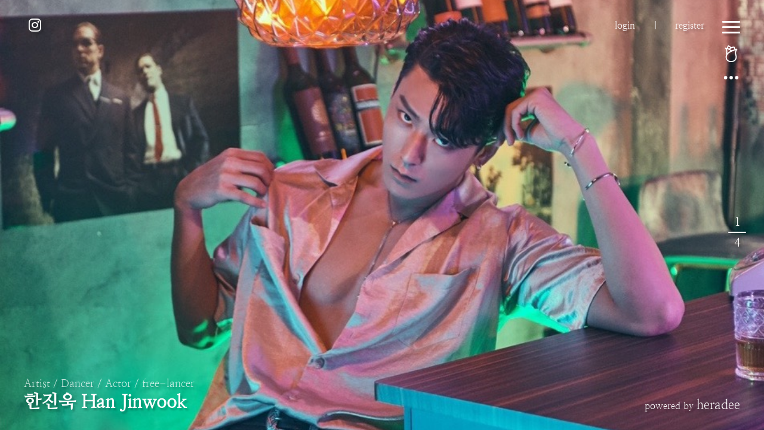

--- FILE ---
content_type: text/html; charset=utf-8
request_url: http://heradee.com/hanjinwook/
body_size: 71370
content:
<!DOCTYPE html>
<html lang="ko">
  <head>
    <meta charset="utf-8">
    <meta name="viewport" content="width=device-width, initial-scale=1.0">
    <meta name="format-detection" content="telephone=no" />
    <meta property="og:type" content="website">
    <meta property="og:url" content="https://heradee.com/hanjinwook/">
    <meta property="og:title" content="한진욱 Han Jinwook">
    <meta property="og:description" content="Artist / Dancer / Actor / free-lancer">
    <meta property="og:image" content="https://heradeebucket.s3-ap-northeast-1.amazonaws.com/ans/hanjinwook/about_me/10_07_2022_18:26:32_IMG_1123.JPG">
    <meta property="og:image:width" content="1200">
    <meta property="og:image:height" content="630">

    <script src="https://cdnjs.cloudflare.com/ajax/libs/autolinker/3.14.1/Autolinker.min.js"></script>

    <link rel="preload" href="https://heradeebucket.s3-ap-northeast-1.amazonaws.com/ans/hanjinwook/slide/10_07_2022_18:27:52_IMG_112311.JPG" as="image">
    <link rel="preload" href="https://heradeebucket.s3-ap-northeast-1.amazonaws.com/ans/hanjinwook/slide/10_07_2022_18:27:52_IMG_1123.JPG" as="image">

    <!-- title -->
    
    <title>한진욱 Han Jinwook</title>

    <!-- favicon error cut -->
    <link rel="shortcut icon" href="https://ans.bnibiz.com/favicon.ico" type="image/x-icon" />
    <link rel="icon" href="https://ans.bnibiz.com/favicon.ico" type="image/x-icon"/>

    <!-- favicon -->
    <link rel="favicon" href="/static/favicons/favicon.ico">
    <link rel="apple-touch-icon" sizes="57x57" href="/static/favicons/apple-icon-57x57.png">
    <link rel="apple-touch-icon" sizes="60x60" href="/static/favicons/apple-icon-60x60.png">
    <link rel="apple-touch-icon" sizes="72x72" href="/static/favicons/apple-icon-72x72.png">
    <link rel="apple-touch-icon" sizes="76x76" href="/static/favicons/apple-icon-76x76.png">
    <link rel="apple-touch-icon" sizes="114x114" href="/static/favicons/apple-icon-114x114.png">
    <link rel="apple-touch-icon" sizes="120x120" href="/static/favicons/apple-icon-120x120.png">
    <link rel="apple-touch-icon" sizes="144x144" href="/static/favicons/apple-icon-144x144.png">
    <link rel="apple-touch-icon" sizes="152x152" href="/static/favicons/apple-icon-152x152.png">
    <link rel="apple-touch-icon" sizes="180x180" href="/static/favicons/apple-icon-180x180.png">
    <link rel="icon" type="image/png" sizes="192x192"  href="/static/favicons/android-icon-192x192.png">
    <link rel="icon" type="image/png" sizes="32x32" href="/static/favicons/favicon-32x32.png">
    <link rel="icon" type="image/png" sizes="96x96" href="/static/favicons/favicon-96x96.png">
    <link rel="icon" type="image/png" sizes="16x16" href="/static/favicons/favicon-16x16.png">
    <link rel="manifest" href="/static/favicons/manifest.json">
    <meta name="msapplication-TileColor" content="#ffffff">
    <meta name="msapplication-TileImage" content="/static/favicons/ms-icon-144x144.png">
    <meta name="theme-color" content="#ffffff">

    <!-- jquery -->
    <script src="https://code.jquery.com/jquery-latest.min.js"></script>

    <!--heradee css+js  -->
    <link rel="stylesheet" href="/static/css/ans_main.css?ver=1.1.12_12">
    <link rel="stylesheet" href="/static/css/ans_about.css?ver=1.1.12_12">
    <link rel="stylesheet" href="/static/css/ans_portfolio.css?ver=1.1.12_12">
    <link rel="stylesheet" href="/static/css/ans_regimodal.css?ver=1.1.12_12">
    <link rel="stylesheet" href="/static/css/ans_contact.css?ver=1.1.12_12">
    <link rel="stylesheet" href="/static/css/ans_logregi.css?ver=1.1.12_12">
    <link rel="stylesheet" href="/static/css/ans_community.css?ver=1.1.12_12">
    <link rel="stylesheet" href="/static/css/ans_donate.css?ver=1.1.12_12">
    <link rel="stylesheet" href="/static/css/ans_mypage.css?ver=1.1.12_12">
    <link rel="stylesheet" href="/static/css/ans_adpage.css?ver=1.1.12_12">

    <!-- font awesome -->
    <link rel="stylesheet"
    href="https://use.fontawesome.com/releases/v5.15.3/css/all.css"
    integrity="sha384-SZXxX4whJ79/gErwcOYf+zWLeJdY/qpuqC4cAa9rOGUstPomtqpuNWT9wdPEn2fk"
    crossorigin="anonymous">

    <script src="https://kit.fontawesome.com/f9b1572cab.js" crossorigin="anonymous"></script>

    <script type="module" src="https://unpkg.com/ionicons@5.5.2/dist/ionicons/ionicons.esm.js"></script>

    <!-- google fonts -->
    <link href="https://hangeul.pstatic.net/hangeul_static/css/nanum-myeongjo.css" rel="stylesheet">
    <link href="https://fonts.googleapis.com/icon?family=Material+Icons" rel="stylesheet">
    <link href="https://fonts.googleapis.com/css2?family=Dancing+Script:wght@500;600&display=swap" rel="stylesheet">
    <link href="https://fonts.googleapis.com/css2?family=Nanum+Gothic:wght@400;700;800&display=swap" rel="stylesheet">

    <!-- etc fonts -->
    <link rel='stylesheet' href='//cdn.jsdelivr.net/npm/font-kopub@1.0/kopubbatang.min.css'>
    <link rel='stylesheet' href='//cdn.jsdelivr.net/npm/font-kopub@1.0/kopubdotum.min.css'>

    <!-- cookies save -->
    <script src="https://cdn.jsdelivr.net/npm/js-cookie@rc/dist/js.cookie.min.js"></script>

    <!-- Global site tag (gtag.js) - Google Analytics -->
    <script async src="https://www.googletagmanager.com/gtag/js?id=G-66Y7NEXZJP"></script>
    <script>
      window.dataLayer = window.dataLayer || [];
      function gtag(){dataLayer.push(arguments);}
      gtag('js', new Date());

      gtag('config', 'G-66Y7NEXZJP');
    </script>

    <!-- naver login cdn -->
    <!-- <script type="text/javascript" src="https://static.nid.naver.com/js/naverLogin_implicit-1.0.3.js" charset="utf-8"></script> -->
    <!-- <script type="text/javascript" src="http://code.jquery.com/jquery-1.11.3.min.js"></script> -->

    <script>

      function readURL(input) {
          if (input.files && input.files[0]) {
          var reader = new FileReader();
          reader.onload = function (e) {
          $('#profileImg').attr('src', e.target.result);
          }
          reader.readAsDataURL(input.files[0]);
          }
          };

          function readURL2(input) {
          if (input.files && input.files[0]) {
          var reader = new FileReader();
          reader.onload = function (e) {
          $('#profileImg2').attr('src', e.target.result);
          }
          reader.readAsDataURL(input.files[0]);
          }
        };
    </script>

    <!-- <style>
      .pager_num{
        position: absolute;
        top: 50%;
        left: 5%;
        color: white;
        font-size: 3;
      }
    </style> -->

    <!-- ADsense -->
    <script async src="https://pagead2.googlesyndication.com/pagead/js/adsbygoogle.js?client=ca-pub-7819114827052633" crossorigin="anonymous"></script>

  </head>

  <body onload="init();" style="background-color: rgb(41, 41, 41);">
    
       
    
    <!-- background slide sratr -->
    <div class="slides">
          
            <section class="slide_section" style="background-image: url('https://heradeebucket.s3-ap-northeast-1.amazonaws.com/ans/hanjinwook/slide/10_07_2022_18:27:52_IMG_112311.JPG');" id="photo1"></section>
          
            <section class="slide_section" style="background-image: url('https://heradeebucket.s3-ap-northeast-1.amazonaws.com/ans/hanjinwook/slide/10_07_2022_19:18:13_FD2292A6-571C-4B18-8CED-549957A0811E.jpeg');" id="photo2"></section>
          
            <section class="slide_section" style="background-image: url('https://heradeebucket.s3-ap-northeast-1.amazonaws.com/ans/hanjinwook/slide/10_07_2022_18:29:25_IMG_1125.JPG');" id="photo3"></section>
          
            <section class="slide_section" style="background-image: url('https://heradeebucket.s3-ap-northeast-1.amazonaws.com/ans/hanjinwook/slide/10_07_2022_18:27:52_IMG_1124.JPG');" id="photo4"></section>
          
          
            <section class="slide_section" style="background-image: url('https://heradeebucket.s3-ap-northeast-1.amazonaws.com/ans/hanjinwook/slide/10_07_2022_18:27:52_IMG_1123.JPG');" id="mobile_photo1"></section>
          
            <section class="slide_section" style="background-image: url('https://heradeebucket.s3-ap-northeast-1.amazonaws.com/ans/hanjinwook/slide/10_07_2022_19:18:13_FBACF907-B050-40C2-A3CC-2C6AC05715A4.jpeg');" id="mobile_photo2"></section>
          
            <section class="slide_section" style="background-image: url('https://heradeebucket.s3-ap-northeast-1.amazonaws.com/ans/hanjinwook/slide/10_07_2022_18:29:25_IMG_1125.JPG');" id="mobile_photo3"></section>
          
            <section class="slide_section" style="background-image: url('https://heradeebucket.s3-ap-northeast-1.amazonaws.com/ans/hanjinwook/slide/10_07_2022_19:18:13_FFB67E45-A410-459E-917A-30F679137A40.jpeg');" id="mobile_photo4"></section>
          
    </div>
    <!-- background slide end -->

       <script>
        if (window.innerWidth < window.innerHeight) {
          var mobile_slide_url = ['https://heradeebucket.s3-ap-northeast-1.amazonaws.com/ans/hanjinwook/slide/10_07_2022_18:27:52_IMG_1123.JPG', 'https://heradeebucket.s3-ap-northeast-1.amazonaws.com/ans/hanjinwook/slide/10_07_2022_19:18:13_FBACF907-B050-40C2-A3CC-2C6AC05715A4.jpeg', 'https://heradeebucket.s3-ap-northeast-1.amazonaws.com/ans/hanjinwook/slide/10_07_2022_18:29:25_IMG_1125.JPG', 'https://heradeebucket.s3-ap-northeast-1.amazonaws.com/ans/hanjinwook/slide/10_07_2022_19:18:13_FFB67E45-A410-459E-917A-30F679137A40.jpeg'];
          for (var i=0; i < mobile_slide_url.length; i++){
              document.getElementById("mobile_photo"+(i+1)).style.backgroundImage = "url(" + mobile_slide_url[i] +")";
          }

          var elem1 = document.getElementById("photo1");
          var elem2 = document.getElementById("photo2");
          var elem3 = document.getElementById("photo3");
          var elem4 = document.getElementById("photo4");
              elem1.parentNode.removeChild(elem1);
              elem2.parentNode.removeChild(elem2);
              elem3.parentNode.removeChild(elem3);
              elem4.parentNode.removeChild(elem4);
        }else{
          var melem1 = document.getElementById("mobile_photo1");
          var melem2 = document.getElementById("mobile_photo2");
          var melem3 = document.getElementById("mobile_photo3");
          var melem4 = document.getElementById("mobile_photo4");
              melem1.parentNode.removeChild(melem1);
              melem2.parentNode.removeChild(melem2);
              melem3.parentNode.removeChild(melem3);
              melem4.parentNode.removeChild(melem4);
        }
      </script>

    <!-- loading bar  -->
    <section class="loading_bar" style="display: none;">
      <div class="loadingio-spinner-ripple-3965e52tnvr"><div class="ldio-x6kf0jqti8h">
        <div></div><div></div>
        </div></div>
    </section>

    <!-- <script>

      $( document ).ready(function() {
        cookiedata = document.cookie; 
        if ( cookiedata.indexOf("ncookie=done") < 0 ){ 
          document.getElementById('Pop_div').style.display = "block";    //  팝업창 아이디
        } else {
          document.getElementById('Pop_div').style.display = "none";    // 팝업창 아이디
        }
      });
      
      
      function setCookie( name, value, expiredays ) { 
        var todayDate = new Date(); 
        todayDate.setDate( todayDate.getDate() + expiredays );
        document.cookie = name + "=" + escape( value ) + "; path=/; expires=" + todayDate.toGMTString() + ";"
      }
      
      function closeWin() { 
        document.getElementById('Pop_div').style.display = "none";    // 팝업창 아이디
      }
      
      function todaycloseWin() { 
        setCookie( "ncookie", "done" );     // 저장될 쿠키명 , 쿠키 value값 , 기간( ex. 1은 하루, 7은 일주일)
        document.getElementById('Pop_div').style.display = "none";    // 팝업창 아이디
      }
    </script>
      
       
      
      <div id="Pop_div" style="width: 100%; height: 100%; background-color: black; position:absolute; left:0%; top:0; z-index:999999991000; display:none;">
        <a style="color: white; font-size: 30px;" href="#" onclick="todaycloseWin();" alt="오늘 하루 열지 않기">오늘하루열지않기</a>
        <a href="#" style="color: white; font-size: 30px;" onclick="closeWin();" alt="닫기">닫기</a>
      </div> -->

    <!--overlay modal start -->
    <div class="overlay" id="overlay">
      <!-- 메뉴 시작 -->
      <div id="menuModal" class="menu_modal" >
        <ul>
          <!-- 700px 이하 일때 display -->
          
            <li class="menu_login"><a onclick="login();" style="cursor: pointer;">Login</a></li>
            <li class="menu_register"><a onclick="m_regi();">Register</a></li>
          
          <!-- 700px 이하 일때 끝 -->

          
          <li><a onclick="aboutm();" style="cursor: pointer;">About me</a></li>
          

          

          <li><a id="comBtn" href="http://heradee.com/hanjinwook/community/" style="cursor: pointer;">Note</a></li>

          <li><a id="galBtn" href="http://heradee.com/hanjinwook/gallery/" style="cursor: pointer;">Gallery</a></li>
          
          
          <li><a onclick="donate();" style="cursor: pointer;">Donation</a></li>
          

          

          

          

          

          
            
          

          

          <!-- 
          <li><a onclick="alertlogin();" style="cursor: pointer;">Contact</a></li>
           -->

          <li><a onclick="contact();" style="cursor: pointer;">Contact</a></li>
        </ul>

        <div class="footer_right2">
          <div class="heradee_text2">
              <p>powered by <span>heradee</span></p>
          </div>
        </div>
      </div>
      <!-- 메뉴 끝 -->

      <div class="search_area" id="searchPage" style="display: none;">
          <form action="" method="get">
            <input type="search" name="tosearch" id="searchbar" placeholder="검색어를 입력해주세요">
            <button type="submit" name="action" value="search" id="searchBtn" class="searchbar_btn">
                <i class="fas fa-search"></i>
            </button>
          </form>
      </div>

      <!-- 어바웃 페이지 시작 -->
      <section id="aboutPage" class="about_page" style="display: none;">

        <div class="menu_back_btn"onclick="backMenu();">
          <img src="https://heradeebucket.s3-ap-northeast-1.amazonaws.com/static/ans_static/chevron-double-left-svgrepo-com.svg"  alt="">
        </div>

        <div class="about_all">
          <div class="about_content">

            <div class="about_left">
              <img src="https://heradeebucket.s3-ap-northeast-1.amazonaws.com/ans/hanjinwook/about_me/10_07_2022_18:26:32_IMG_1123.JPG" alt="">
            </div>

            <div class="about_right">
              <div class="ar_title">
                <h1>" 한진욱 "</h1>
              </div>
              <div class="ar_content">
                <p id="ar_content">
                  노는게 제일 좋아🕺🏻<br><br>[Introduction]<br>born to Cheonan, korea<br>April 12th, 1995<br>184cm/ 77kg/ 280mm<br><br>[학력]<br>· 충남예술고등학교 졸업<br>· 세종대학교 수료<br><br>[경력]<br>· 2014 인천 아시안 게임 폐막식 출연<br>· 제37회 서울무용제 툇마루무용단 “나노아티”출연<br>· 제25회 scf(서울국제무용페스티벌) 부기댄스컴퍼니 “movement" 출연 <br>· 창작산실- unplugged bodies 무용단 "호모 파베르" 출연<br>· roh dance procect "까마귀" 출연<br>· 이동하댄스프로젝트 “사랑할수록 혼자가 되어라” 출연<br>· 2018 평창 동계 패럴림픽 개막식 출연 <br>- 쇼뮤지컬 “Wild Wild dream” (22.09.16~ 현재 공연 진행중)  외 다수 공연 출연
                </p>
              </div>
            </div>
          </div>
        </div>
      </section>
      <!-- 어바웃 페이지 끝 -->

      <!-- 포트폴리오 페이지 시작 -->
      <section class="portfolio_page" id="portPage" style="display: none;">
        <div class="menu_back_btn"onclick="backMenu();">
          <img src="https://heradeebucket.s3-ap-northeast-1.amazonaws.com/static/ans_static/chevron-double-left-svgrepo-com.svg"  alt="">
        </div>
        <div class=""></div>
        <div id="carouselExampleCaptions" class="carousel slide" data-ride="carousel" data-interval="false">
          <div class="carousel-inner" data-touch="true">
          

          </div>

          <div class="pager_btn">
            <a class="carousel-control-prev" href="#carouselExampleCaptions" role="button" data-slide="prev" style="text-decoration: none;">
              <i class="fas fa-chevron-left" style="font-size: 30px;" ></i>
            </a>
            <a class="carousel-control-next" href="#carouselExampleCaptions" role="button" data-slide="next" style="text-decoration: none;">
              <i class="fas fa-chevron-right" style="font-size: 30px;"></i>
            </a>
          </div>

        </div>
      </section>
      <!-- 포트폴리오 페이지 끝 -->

      <!-- 도네이션 페이지 시작 -->
      <section class="donate_page" id="donatePage" style="display: none;">
        <div class="menu_back_btn" onclick="backMenu();">
          <img src="https://heradeebucket.s3-ap-northeast-1.amazonaws.com/static/ans_static/chevron-double-left-svgrepo-com.svg"  alt="">
        </div>
        <!-- <div class="donate_title">
          <h2>Donation</h2>
        </div> -->
        
        <div class="donate_content">
          <div class="donate_name">
            우리
          </div>
          <div class="bank_name">
            1002159353287
          </div>
          <div class="bank_number">
            한진욱
          </div>
        </div>
        
      </section>
      <!-- 도네이션 페이지 끝 -->

      <!-- 문의하기 페이지 시작 -->
      <section class="contact_page" id="conTactPage" style="display: none;">
        <div class="menu_back_btn"onclick="backMenu();">
          <img src="https://heradeebucket.s3-ap-northeast-1.amazonaws.com/static/ans_static/chevron-double-left-svgrepo-com.svg"  alt="">
        </div>
        <div style="height: 100px; display: block; width: 100% ; background-color: none;"></div>
        <div class="contact_page_wrap">

          
          <div class="contact_content">
            <div class="contact_title">CONTACT</div>
            <!-- <div class="cotact_proc">
              <div class="contact_num">
                <div class="contact_first">01</div>
                <div class="contact_second">02</div>
                <div class="contact_third">03</div>
              </div>
              <div class="contact_bar">
                <div class="first_bar"><i class="fas fa-circle"></i></div>
                <div class="first_line"></div>
                <div class="second_bar"><i class="fas fa-circle"></i></div>
                <div class="second_line"></div>
                <div class="third_bar"><i class="fas fa-circle"></i></div>
              </div>
              <div class="contact_text">
                <div class="first_text">문의</div>
                <div class="second_text">확인</div>
                <div class="third_text">답변</div>
              </div>
            </div> -->
            <form action="" method="POST">
                <input type="hidden" name="csrf_token" value="IjM5YTFkYzIwMWIyODc2NGNlNDVmMjMzZTcyNjI5ODBjYzk4NWJmZjIi.aXE4KA.0UrxhEZoomJICyQ_tuCKNgVFrcY"/>
              <div class="contact_input">
                <label class="name_label" for="inputName"><span style="color:red;">*</span>이름 Name</label>
                <input type="text" class="input_name" id="inputName" name="contact_name" placeholder="  문의 하시는 분의 성함을 적어주세요 :)" required>
                <br/>
                <br/>
                <label class="phone_label" for="inputPhone">연락처 Phone</label>
                <input type="text" class="input_phone" id="inputPhone" name="contact_phone" placeholder=" 예시) 01012345678 (' - '을 빼고 적어주세요)" >
                <br/>
                <br/>
                <label class="email_label" for="inputEmail"><span style="color:red;">*</span>이메일 E-mail</label>
                <input type="email" class="input_email" id="inputEmail" name="contact_email" placeholder=" 답변 받으실 이메일 주소를 적어주세요" required>
                <br/>
                <br/>
                <label class="content_label" for="inputContent"><span style="color:red;">*</span>내용 Request</label>
                <textarea class="input_content" id="inputContent" name="contact_content" required></textarea>
              </div>
              <div class="contact_submit">
                <button type="submit" name="action" value="contact">Done</button>
              </div>
            </form>
          </div>

          <!-- sample display -->

          
        </div>
      </section>
      <!-- 문의하기 페이지 끝 -->

      <!-- 로그인 페이지 시작 -->
      <section class="login_regi_page" id="logRegi" style="display:none ;">
        <div class="menu_back_btn2"onclick="backMenu();">
          <img src="https://heradeebucket.s3-ap-northeast-1.amazonaws.com/static/ans_static/chevron-double-left-svgrepo-com.svg"  alt="">
        </div>
            <!-- <div class="login_regi_title">Login / Register</div> -->
            <div class="login_regi">
              <div class="login_area">
                <div class="login_title">Login</div>
                <form class="input_form" method="POST" action="">
                  <input type="hidden" name="csrf_token" value="IjM5YTFkYzIwMWIyODc2NGNlNDVmMjMzZTcyNjI5ODBjYzk4NWJmZjIi.aXE4KA.0UrxhEZoomJICyQ_tuCKNgVFrcY"/>
                  <div class="log_inputarea">

                          <input autofocus class="input_box emailinputbox" id="idInput" name="email" placeholder="  이메일 주소 입력" required type="email" value="">
                          <input class="input_box" id="pwInput" name="password" placeholder="  비밀번호 입력" required type="password" value="">
                  </div>

                  <div class="chk_regi_div">
                    <div class="chk_area">
                      <input type="checkbox" class="save_chk" id="chk">
                      <label for="chk">아이디 저장</label>
                    </div>

                    <div class="gogo_regi">
                      <a href="#" id="regiBtn2">회원가입</a>
                    </div>
                  </div>

                  <div class="login_btn_area">
                    <button class="login_btn" type="submit" name="action" value="login">
                      로그인
                    </button>
                  </div>
                </form>

                <div class="find_area">
                    <a class="find_id" href="/find_idpw" target="_blank">아이디・비밀번호 찾기</a>
                </div>

                <div class="or_text">
                  또는
                </div>

                <div class="sns_login_area">

                  <div class="kakao_login">
                    <button class="kakao_btn" onclick="snsbtn();">
                      <div class="kakao_icon_box">
                        <img src="https://heradeebucket.s3-ap-northeast-1.amazonaws.com/static/ans_static/icon_kakao.png" alt="">
                      </div>
                      <div>카카오 톡으로 로그인</div>
                    </button>
                  </div>

                  <div class="etc_login">

                    <div class="naver_login" onclick="snsbtn();">
                      <button class="naver_btn">
                        <img src="https://heradeebucket.s3-ap-northeast-1.amazonaws.com/static/ans_static/icon_naver.png" alt="">
                      </button>
                      <div>네이버 로그인</div>
                    </div>

                    <div class="fb_login" onclick="snsbtn();">
                      <button class="fb_btn">
                        <img src="https://heradeebucket.s3-ap-northeast-1.amazonaws.com/static/ans_static/icon_fb.png" alt="">
                      </button>
                      <div>페이스북 로그인</div>
                    </div>

                    <div class="google_login" onclick="snsbtn();">
                      <button class="google_btn">
                        <img src="https://heradeebucket.s3-ap-northeast-1.amazonaws.com/static/ans_static/icon_google.png" alt="">
                      </button>
                      <div>구글 로그인</div>
                    </div>

                  </div>

                </div>

                <div class="login_footer">
                  <div class="footer_text">
                    <div>소셜 간편로그인과 헤라디 아이디는 다릅니다.</div>
                    <div>꼭 확인 해주세요.</div>
                    <div>( 도네이션, 커뮤니티 이용 등 )</div>
                  </div>
                </div>
              </div>

              <div class="regi_area">
                <div class="regi_title">Join</div>
                <div class="regi_text">
                  <div>아직 회원이 아니신가요?</div>
                  <div>회원가입을 하시면, 아티스트들의 정보를 빠르게 받아 보실 수 있습니다.</div>
                </div>
                <div class="regi_btn_area">
                  <button id="myBtn" class="regi_btn">회원가입</button>
                </div>
                <!-- <div class="banner_area" onclick="window.open('https://objq.kr')" style="cursor: pointer;"> -->
                <div class="banner_area" style="cursor: pointer;">

                  <div class="banner">
                    <!-- <img style="width: 100%;" src="https://heradeebucket.s3-ap-northeast-1.amazonaws.com/static/ans_static/banner.jpg?ver=2.0" alt=""> -->
                    <a href="" target="_blank">
                      <img style="width: 100%;" src="" alt="">
                    </a>
                  </div>

                </div>
              </div>
            </div>
      </section>

      <!-- <script>
        var imgArray = new Array();
        imgArray[0] = "https://heradeebucket.s3-ap-northeast-1.amazonaws.com/static/ans_static/banner.jpg";
        imgArray[1] = "/static/img/1.jpg";
        imgArray[2] = "/static/img/2.jpg"
        imgArray[3] = "/static/img/3.jpg";
        imgArray[4] = "/static/img/4.jpg";
        imgArray[5] = "/static/img/5.jpg";
        imgArray[6] = "/static/img/6.jpg";
        imgArray[7] = "/static/img/7.jpg";
        imgArray[8] = "/static/img/8.jpg";
        
        function showImage(){
          var imgNum = Math.round(Math.random()*8);
          var objImg = document.getElementById("auto_banner");
          objImg.src = imgArray[imgNum];
        }

        $(document).on('click', '.auth_area', function(){
          showImage();
        });
      </script> -->
      <!-- 로그인 페이지 끝 -->
      
      <!--반응형 회원가입 페이지 시작 -->
      <section class="login_regi_page" id="mlogRegi" style="display:none ;">
        <div class="menu_back_btn2" onclick="backMenu();">
          <img src="https://heradeebucket.s3-ap-northeast-1.amazonaws.com/static/ans_static/chevron-double-left-svgrepo-com.svg"  alt="">
        </div>
            <!-- <div class="login_regi_title">Login / Register</div> -->
            <div class="login_regi">
              <div class="m_login_area">
                <div class="login_title">Login</div>
                <form class="input_form" method="POST" action="">
                  <input type="hidden" name="csrf_token" value="IjM5YTFkYzIwMWIyODc2NGNlNDVmMjMzZTcyNjI5ODBjYzk4NWJmZjIi.aXE4KA.0UrxhEZoomJICyQ_tuCKNgVFrcY"/>
                  <div class="log_inputarea">

                          <input autofocus class="input_box emailinputbox" id="idInput2" name="email" placeholder="  이메일 주소 입력" required type="email" value="">
                          <input class="input_box" id="pwInput2" name="password" placeholder="  비밀번호 입력" required type="password" value="">
                  </div>

                  <div class="chk_area">
                    <input type="checkbox" class="save_chk" id="chk2">
                    <label for="chk">아이디 저장</label>
                  </div>

                  <div class="login_btn_area">
                    <button class="login_btn" type="submit" name="action" value="login">
                      로그인
                    </button>
                  </div>
                </form>

                <div class="find_area">
                    <a class="find_id" href="/find_idpw" target="_blank">아이디・비밀번호 찾기</a>
                </div>

                <div class="or_text">
                  또는
                </div>

                <div class="sns_login_area">

                  <div class="kakao_login">
                    <button class="kakao_btn" onclick="snsbtn();">
                      <div class="kakao_icon_box">
                        <img src="https://heradeebucket.s3-ap-northeast-1.amazonaws.com/static/ans_static/icon_kakao.png" alt="">
                      </div>
                      <div>카카오 톡으로 로그인</div>
                    </button>
                  </div>

                  <div class="etc_login">

                    <div class="naver_login">
                      <button class="naver_btn" onclick="snsbtn();">
                        <img src="https://heradeebucket.s3-ap-northeast-1.amazonaws.com/static/ans_static/icon_naver.png" alt="">
                      </button>
                      <div>네이버 로그인</div>
                    </div>

                    <div class="fb_login">
                      <button class="fb_btn" onclick="snsbtn();">
                        <img src="https://heradeebucket.s3-ap-northeast-1.amazonaws.com/static/ans_static/icon_fb.png" alt="">
                      </button>
                      <div>페이스북 로그인</div>
                    </div>

                    <div class="google_login">
                      <button class="google_btn" onclick="snsbtn();">
                        <img src="https://heradeebucket.s3-ap-northeast-1.amazonaws.com/static/ans_static/icon_google.png" alt="">
                      </button>
                      <div>구글 로그인</div>
                    </div>

                  </div>
                </div>

                <div class="login_footer">
                  <div class="footer_text">
                    <div>소셜 간편로그인과 헤라디 아이디는 다릅니다.</div>
                    <div>꼭 확인 해주세요.</div>
                    <div>( 도네이션, 커뮤니티 이용 등 )</div>
                  </div>
                </div>
              </div>

              <div class="m_regi_area">
                <div class="regi_title">Join</div>
                <div class="regi_text">
                  <div>아직 회원이 아니신가요?</div>
                  <div>회원가입을 하시면, 아티스트들의 정보를 빠르게 받아 보실 수 있습니다.</div>
                </div>
                <div class="regi_btn_area">
                  <button id="regiBtn" class="regi_btn">회원가입</button>
                </div>
                <div class="banner_area" style="cursor: pointer;">

                  <div class="banner">
                  
                    <a href="" target="_blank">
                      <img style="width: 100%;" src="" alt="">
                    </a>
                  </div>

                </div>
              </div>
            </div>

      </section>
      <!--반응형 회원가입 페이지 끝 -->

      <!-- ad banner click page -->
      <section class="donate_page" id="bannerclick" style="display: none;">
        <div id="menubackbtn" class="menu_back_btn"onclick="backMenu2();">
          <img src="https://heradeebucket.s3-ap-northeast-1.amazonaws.com/static/ans_static/chevron-double-left-svgrepo-com.svg"  alt="">
        </div>

        <div class="yj_page">

          <div class="donate_content yj_content">
            <div class="donate_name yj_name">
              <a href="https://pf.kakao.com/_DxaEiG" target="_blnk">카톡 채널 추가</a>
            </div>
            <div class="bank_name yj_phone">
              <i class="fas fa-arrow-up"></i> 클릭 <i class="fas fa-arrow-up"></i>
            </div>
            <div class="bank_number yj_email">
              office@bnibiz.com
            </div>
          </div>
      </section>
      <!-- ad banner click page -->

      <section class="search_page" id="searchModal" style="display: none;">
        <form action="">
          <input type="search" name="" id="">
        </form>
      </section>
    </div>
    <!--overlay modal end -->

    <div class="overlay2" id="overlay2">
      asdfsadfasdfasdf
    </div>

    <!-- 회원가입 모달 -->
    <div id="myModal" class="modal_regi">     
      <form method="post" action = "" class="regi_modal_content" id="form__wrap" enctype="multipart/form-data">
        <span id="closeModal" class="close_btn">&times;</span>
        <input type="hidden" name="csrf_token" value="IjM5YTFkYzIwMWIyODc2NGNlNDVmMjMzZTcyNjI5ODBjYzk4NWJmZjIi.aXE4KA.0UrxhEZoomJICyQ_tuCKNgVFrcY"/>
        <!-- 회원가입 약관동의 모달 start -->
        <div class="regi_agree_modal" id="regiAgreeModal" >
          <div class="regi_agree_title">회원가입</div>
          <!-- select all -->
          <div class="all_agree_box">
            <input class="all_agree_chk" id="checkAll" type="checkbox" name="checkAll" value="checkAll">
            <label class="allAgreeChk_label" for="checkAll">전체동의</label>
          </div>

          <div class="input_check">
            <input class="Agree_chkbox must_agree" id="termsOfService" type="checkbox" name="agreement" value="termsOfService" required>
            <label for="termsOfService" >헤라디 서비스 이용약관(필수)</label>
          </div>

          <button type="button" class="accordion">회원가입 약관</button>

          <div class="accordion_panel" style="overflow:auto; height:200px;" >
            <h3 style="text-align: center;">헤라디 서비스 이용약관</h3>

            <h4>제1조 목적</h4>
            <p>본 이용약관은 “헤라디”의 서비스의 이용조건과 운영에 관한 제반 사항 규정을 목적으로 합니다.</p>

            <h4>제2조 용어의 정의</h4>
            <p>본 약관에서 사용되는 주요한 용어의 정의는 다음과 같습니다.
                <li>① 회원 : 사이트의 약관에 동의하고 개인정보를 제공하여 회원등록을 한 자로서, 사이트와의 이용계약을 체결하고 사이트를 이용하는 이용자를 말합니다.</li>
                <li>② 이용계약 : 사이트 이용과 관련하여 사이트와 회원간에 체결 하는 계약을 말합니다.</li>
                <li>③ 회원 아이디(이하 "ID") : 회원의 식별과 회원의 서비스 이용을 위하여 회원별로 부여하는 고유한 문자와 숫자의 조합을 말합니다.</li>
                <li>④ 비밀번호 : 회원이 부여받은 ID와 일치된 회원임을 확인하고 회원의 권익 보호를 위하여 회원이 선정한 문자와 숫자의 조합을 말합니다.</li>
                <li>⑤ 운영자 : 서비스에 홈페이지를 개설하여 운영하는 운영자를 말합니다.</li>
                <li>⑥ 해지 : 회원이 이용계약을 해약하는 것을 말합니다.</li>
            </p>

            <h4>제3조 약관 외 준칙</h4>
            <p>운영자는 필요한 경우 별도로 운영정책을 공지 안내할 수 있으며, 본 약관과 운영정책이 중첩될 경우 운영정책이 우선 적용됩니다.</p>

            <h4>제4조 이용계약 체결</h4>
            <p>① 이용계약은 회원으로 등록하여 사이트를 이용하려는 자의 본 약관 내용에 대한 동의와 가입신청에 대하여 운영자의 이용승낙으로 성립합니다.</p>
            <p>② 회원으로 등록하여 서비스를 이용하려는 자는 사이트 가입신청 시 본 약관을 읽고 아래에 있는 "동의합니다"를 선택하는 것으로 본 약관에 대한 동의 의사 표시를 합니다.</p>

            <h4>제5조 서비스 이용 신청</h4>
            <p>① 회원으로 등록하여 사이트를 이용하려는 이용자는 사이트에서 요청하는 제반정보(이용자ID,비밀번호, 닉네임 등)를 제공해야 합니다.</p>
            <p>② 타인의 정보를 도용하거나 허위의 정보를 등록하는 등 본인의 진정한 정보를 등록하지 않은 회원은 사이트 이용과 관련하여 아무런 권리를 주장할 수 없으며, 관계 법령에 따라 처벌받을 수 있습니다.</p>

            <h4>제6조 개인정보처리방침</h4>
            <p>사이트 및 운영자는 회원가입 시 제공한 개인정보 중 비밀번호를 가지고 있지 않으며 이와 관련된 부분은 사이트의 개인정보처리방침을 따릅니다.
            운영자는 관계 법령이 정하는 바에 따라 회원등록정보를 포함한 회원의 개인정보를 보호하기 위하여 노력합니다.</p>
            <p>회원의 개인정보보호에 관하여 관계법령 및 사이트가 정하는 개인정보처리방침에 정한 바에 따릅니다.</p>
            <p>단, 회원의 귀책 사유로 인해 노출된 정보에 대해 운영자는 일체의 책임을 지지 않습니다.</p>
            <p>운영자는 회원이 미풍양속에 저해되거나 국가안보에 위배되는 게시물 등 위법한 게시물을 등록 · 배포할 경우 관련 기관의 요청이 있을 시 회원의 자료를 열람 및 해당 자료를 관련 기관에 제출할 수 있습니다.</p>

            <h4>제7조 운영자의 의무</h4>
            <p>① 운영자는 이용회원으로부터 제기되는 의견이나 불만이 정당하다고 인정할 경우에는 가급적 빨리 처리하여야 합니다. 다만, 개인적인 사정으로 신속한 처리가 곤란한 경우에는 사후에 공지 또는 이용회원에게 쪽지, 전자우편 등을 보내는 등 최선을 다합니다.</p>
            <p>② 운영자는 계속적이고 안정적인 사이트 제공을 위하여 설비에 장애가 생기거나 유실된 때에는 이를 지체 없이 수리 또는 복구할 수 있도록 사이트에 요구할 수 있습니다. 다만, 천재지변 또는 사이트나 운영자에 부득이한 사유가 있는 경우, 사이트 운영을 일시 정지할 수 있습니다.</p>

            <h4>제8조 회원의 의무</h4>
            <p>① 회원은 본 약관에서 규정하는 사항과 운영자가 정한 제반 규정, 공지사항 및 운영정책 등 사이트가 공지하는 사항 및 관계 법령을 준수하여야 하며, 기타 사이트의 업무에 방해가 되는 행위, 사이트의 명예를 손상하는 행위를 해서는 안 됩니다.</p>
            <p>② 회원은 사이트의 명시적 동의가 없는 한 서비스의 이용 권한, 기타 이용계약상 지위를 타인에게 양도, 증여할 수 없으며, 이를 담보로 제공할 수 없습니다.</p>
            <p>③ 이용고객은 아이디 및 비밀번호 관리에 상당한 주의를 기울여야 하며, 운영자나 사이트의 동의 없이 제3자에게 아이디를 제공하여 이용하게 할 수 없습니다.</p>
            <p>④ 회원은 운영자와 사이트 및 제3자의 지적 재산권을 침해해서는 안 됩니다.</p>

            <h4>제9조 서비스 이용 시간</h4>
            <p>① 서비스 이용 시간은 업무상 또는 기술상 특별한 지장이 없는 한 연중무휴 1일 24시간을 원칙으로 합니다. 단, 사이트는 시스템 정기점검, 증설 및 교체를 위해 사이트가 정한 날이나 시간에 서비스를 일시중단 할 수 있으며 예정된 작업으로 인한 서비스 일시 중단은 사이트의 홈페이지에 사전에 공지하오니 수시로 참고하시길 바랍니다.</p>
            <p>② 단, 사이트는 다음 경우에 대하여 사전 공지나 예고 없이 서비스를 일시적 혹은 영구적으로 중단할 수 있습니다.
                <li>- 긴급한 시스템 점검, 증설, 교체, 고장 혹은 오동작을 일으키는 경우</li>
                <li>- 국가비상사태, 정전, 천재지변 등의 불가항력적인 사유가 있는 경우</li>
                <li>- 전기통신사업법에 규정된 기간통신사업자가 전기통신 서비스를 중지한 경우</li>
                <li>- 서비스 이용의 폭주 등으로 정상적인 서비스 이용에 지장이 있는 경우</li>
            </p>
            <p>③ 전항에 의한 서비스 중단의 경우 사이트는 사전에 공지사항 등을 통하여 회원에게 통지합니다. 단, 사이트가 통제할 수 없는 사유로 발생한 서비스의 중단에 대하여 사전공지가 불가능한 경우에는 사후공지로 대신합니다.</p>

            <h4>제10조 서비스 이용 시간</h4>
            <p>① 회원이 사이트와의 이용계약을 해지하고자 하는 경우에는 회원 본인이 온라인을 통하여 등록해지 신청을 하여야 합니다. 한편, 사이트 이용 해지와 별개로 사이트에 대한 이용계약 해지는 별도로 하셔야 합니다.</p>
            <p>② 해지 신청과 동시에 사이트가 제공하는 사이트 관련 프로그램이 회원 관리 화면에서 자동적으로 삭제됨으로 운영자는 더 이상 해지신청자의 정보를 볼 수 없습니다.</p>

            <h4>제11조 서비스 이용 제한</h4>
            <p>회원은 다음 각호에 해당하는 행위를 하여서는 아니 되며 해당 행위를 한 경우에 사이트는 회원의 서비스 이용 제한 및 적법한 조치를 할 수 있으며 이용계약을 해지하거나 기간을 정하여 서비스를 중지할 수 있습니다.
                <li>① 회원 가입시 혹은 가입 후 정보 변경 시 허위 내용을 등록하는 행위</li>
                <li>② 타인의 사이트 이용을 방해하거나 정보를 도용하는 행위</li>
                <li>③ 사이트의 운영진, 직원 또는 관계자를 사칭하는 행위</li>
                <li>④ 사이트, 기타 제3자의 인격권 또는 지적재산권을 침해하거나 업무를 방해하는 행위</li>
                <li>⑤ 다른 회원의 ID를 부정하게 사용하는 행위</li>
                <li>⑥ 다른 회원에 대한 개인정보를 그 동의 없이 수집, 저장, 공개하는 행위</li>
                <li>⑦ 범죄와 결부된다고 객관적으로 판단되는 행위</li>
                <li>⑧ 기타 관련 법령에 위배되는 행위</li>
            </p>


          </div>


          <!-- privacy agree -->
          <div class="Privacy_Agree">

            <div class="input_check">
              <input class="Agree_chkbox must_agree" id="privacyPolicy" type="checkbox" name="agreement" value="privacyPolicy" required>
              <label for="privacyPolicy" >개인정보 수집・이용 동의(필수)</label>
            </div>

            <button type="button" class="accordion">개인정보 수집・이용약관</button>

            <div class="accordion_panel" style="overflow:auto; height:200px;">
                주식회사 오즈(이하 ‘회사’라 한다)는 개인정보 보호법 제30조에 따라 정보 주체의 개인정보를 보호하고 이와 관련한 고충을 신속하고 원활하게 처리할 수 있도록 하기 위하여 다음과 같이 개인정보 처리지침을 수립, 공개합니다.<br>
                <br>
                <strong>제1조 (개인정보의 처리목적)</strong><br>
                회사는 다음의 목적을 위하여 개인정보를 처리합니다. 처리하고 있는 개인정보는 다음의 목적 이외의 용도로는 이용되지 않으며, 이용 목적이 변경되는 경우에는 개인정보보호법 제18조에 따라 별도의 동의를 받는 등 필요한 조치를 이행할 예정입니다.<br>
                <br>
                1. 홈페이지 회원 가입 및 관리<br>
                회원 가입 의사 확인, 회원제 서비스 제공에 따른 본인 식별․인증, 회원자격 유지․관리, 제한적 본인확인제 시행에 따른 본인확인, 서비스 부정 이용 방지, 만 14세 미만 아동의 개인정보처리 시 법정대리인의 동의 여부 확인, 각종 고지․통지, 고충 처리 등을 목적으로 개인정보를 처리합니다.<br>
                <br>
                2. 재화 또는 서비스 제공<br>
                물품 배송, 서비스 제공, 계약서 및 청구서 발송, 콘텐츠 제공, 맞춤서비스 제공, 본인인증, 연령인증, 요금 결제 및 정산, 채권추심 등을 목적으로 개인정보를 처리합니다.<br>
                <br>
                3. 고충 처리<br>
                민원인의 신원 확인, 민원사항 확인, 사실조사를 위한 연락․통지, 처리 결과 통보 등의 목적으로 개인정보를 처리합니다.<br>
                <br>
                <strong>제2조 (개인정보의 처리 및 보유기간)</strong><br>
                ① 회사는 법령에 따른 개인정보 보유, 이용 기간 또는 정보주체로부터 개인정보를 수집 시에 동의 받은 개인정보 보유, 이용 기간 내에서 개인정보를 처리, 보유합니다.<br>
                ② 각각의 개인정보 처리 및 보유 기간은 다음과 같습니다.<br>
                <br>
                1. 홈페이지 회원 가입 및 관리 : 사업자/단체 홈페이지 탈퇴 시까지<br>
                다만, 다음의 사유에 해당하는 경우에는 해당 사유 종료 시까지<br>
                1) 관계 법령 위반에 따른 수사, 조사 등이 진행 중인 경우에는 해당 수사, 조사 종료 시까지<br>
                2) 홈페이지 이용에 따른 채권 및 채무관계 잔존 시에는 해당 채권, 채무 관계 정산 시까지<br>
                <br>
                2. 재화 또는 서비스 제공 : 재화․서비스 공급완료 및 요금결제․정산 완료 시까지<br>
                다만, 다음의 사유에 해당하는 경우에는 해당 기간 종료 시까지<br>
                1) 「전자상거래 등에서의 소비자 보호에 관한 법률」에 따른 표시․광고, 계약내용 및 이행 등 거래에 관한 기록<br>
                - 표시․광고에 관한 기록 : 6월<br>
                - 계약 또는 청약 철회, 대금결제, 재화 등의 공급기록 : 5년<br>
                - 소비자 불만 또는 분쟁 처리에 관한 기록 : 3년<br>
                2) 「통신비밀보호법」 제41조에 따른 통신사실확인자료 보관<br>
                - 가입자 전기통신일시, 개시․종료 시간, 상대방 가입자 번호, 사용도수, 발신기지국 위치추적자료 : 1년<br>
                - 컴퓨터 통신, 인터넷 로그 기록자료, 접속지 추적자료 : 3개월<br>
                <br>
                <strong>제3조 (개인정보의 제3자 제공)</strong><br>
                ① 회사는 정보주체의 개인정보를 제1조(개인정보의 처리목적)에서 명시한 범위 내에서만 처리하며, 정보주체의 동의, 법률의 특별한 규정 등 개인정보 보호법 제17조에 해당하는 경우에만 개인정보를 제3자에게 제공합니다.<br>
                ② 회사는 다음과 같이 개인정보를 제3자에게 제공하고 있습니다.<br>
                - 개인정보를 제공받는 자 : &lt;예) (주) OOO 카드&gt;<br>
                - 제공받는 자의 개인정보 이용목적 : &lt;예) 이벤트 공동개최 등 업무제휴 및 제휴 신용카드 발급&gt;<br>
                - 제공하는 개인정보 항목 : &lt;예) 성명, 주소, 전화번호, 이메일주소, 카드결제계좌정보&gt;<br>
                - 제공받는 자의 보유, 이용기간 : &lt;예) 신용카드 발급계약에 따른 거래기간동안&gt;<br>
                <br>
                <strong>제4조(이용자 및 법정대리인의 권리와 그 행사 방법)</strong><br>
                <br>
                ① 정보주체는 회사에 대해 언제든지 다음 각 호의 개인정보 보호 관련 권리를 행사할 수 있습니다.<br>
                1. 개인정보 열람 요구<br>
                2. 오류 등이 있을 경우 정정 요구<br>
                3. 삭제요구<br>
                4. 처리정지 요구<br>
                ② 제1항에 따른 권리 행사는 회사에 대해 서면, 전화, 전자우편, 모사전송(FAX) 등을 통하여 하실 수 있으며 회사는 이에 대해 지체없이 조치하겠습니다.<br>
                ③ 정보주체가 개인정보의 오류 등에 대한 정정 또는 삭제를 요구한 경우에는 회사는 정정 또는 삭제를 완료할 때까지 당해 개인정보를 이용하거나 제공하지 않습니다.<br>
                ④ 제1항에 따른 권리 행사는 정보주체의 법정대리인이나 위임을 받은 자 등 대리인을 통하여 하실 수 있습니다. 이 경우 개인정보 보호법 시행규칙 별지 제11호 서식에 따른 위임장을 제출하셔야 합니다.<br>
                ⑤ 정보주체는 개인정보 보호법 등 관계 법령을 위반하여 회사가 처리하고 있는 정보주체 본인이나 타인의 개인정보 및 사생활을 침해하여서는 아니 됩니다.<br>
                <br>
                <!-- 사이트 운영 환경에 맞게 1항, 2항 수정 필요 --><br>
                <strong>제5조(처리하는 개인정보 항목)</strong><br>
                회사는 다음의 개인정보 항목을 처리하고 있습니다.<br>
                <br>
                1. 홈페이지 회원 가입 및 관리<br>
                필수항목 : &lt;예) 성명, 생년월일, 아이디, 비밀번호, 주소, 전화번호, 성별, 이메일주소, 아이핀번호&gt;<br>
                선택항목 : &lt;예) 결혼 여부, 관심 분야&gt;<br>
                <br>
                2. 재화 또는 서비스 제공<br>
                필수항목 : &lt;예) 성명, 생년월일, 아이디, 비밀번호, 주소, 전화번호, 이메일주소, 아이핀번호, 신용카드번호, 은행계좌정보 등 결제정보&gt;<br>
                선택항목 : &lt;관심분야, 과거 구매내역&gt;<br>
                <br>
                3. 인터넷 서비스 이용과정에서 아래 개인정보 항목이 자동으로 생성되어 수집될 수 있습니다.<br>
                IP주소, 쿠키, MAC주소, 서비스 이용기록, 방문기록, 불량 이용기록 등<br>
                <br>
                <strong>제6조(개인정보의 파기)</strong><br>
                ① 회사는 개인정보 보유 기간의 경과, 처리목적 달성 등 개인정보가 불필요하게 되었을 때에는 지체없이 해당 개인정보를 파기합니다.<br>
                ② 정보주체로부터 동의받은 개인정보 보유 기간이 경과하거나 처리목적이 달성되었음에도 불구하고 다른 법령에 따라 개인정보를 계속 보존하여야 하는 경우에는, 해당 개인정보를 별도의 데이터베이스(DB)로 옮기거나 보관장소를 달리하여 보존합니다.<br>
                ③ 개인정보 파기의 절차 및 방법은 다음과 같습니다.<br>
                1. 파기 절차<br>
                회사는 파기 사유가 발생한 개인정보를 선정하고, 회사의 개인정보 보호책임자의 승인을 받아 개인정보를 파기합니다.<br>
                2. 파기 방법<br>
                회사는 전자적 파일 형태로 기록․저장된 개인정보는 기록을 재생할 수 없도록 로우레밸포멧(Low Level Format) 등의 방법을 이용하여 파기하며, 종이 문서에 기록․저장된 개인정보는 분쇄기로 분쇄하거나 소각하여 파기합니다.<br>
                <br>
                <strong>제7조(개인정보의 안전성 확보조치)</strong><br>
                회사는 개인정보의 안전성 확보를 위해 다음과 같은 조치를 하고 있습니다.<br>
                1. 관리적 조치 : 내부관리계획 수립 및 시행, 정기적 직원 교육 등<br>
                2. 기술적 조치 : 개인정보처리시스템 등의 접근 권한 관리, 접근통제시스템 설치, 고유 식별정보<br>
                등의 암호화, 보안프로그램 설치<br>
                3. 물리적 조치 : 전산실, 자료보관실 등의 접근통제<br>
                <br>
                <strong>제8조(개인정보 자동 수집 장치의 설치∙운영 및 거부에 관한 사항)</strong><br>
                ① 회사는 이용자에게 개별적인 맞춤 서비스를 제공하기 위해 이용정보를 저장하고 수시로 불러오는 ‘쿠키(cookie)’를 사용합니다.<br>
                ② 쿠키는 웹사이트를 운영하는데 이용되는 서버(http)가 이용자의 컴퓨터 브라우저에 보내는 소량의 정보이며 이용자들의 컴퓨터 내의 하드디스크에 저장되기도 합니다.<br>
                가. 쿠키의 사용 목적: 이용자가 방문한 각 서비스와 웹 사이트들에 대한 방문 및 이용형태, 인기 검색어, 보안접속 여부, 등을 파악하여 이용자에게 최적화된 정보 제공을 위해 사용됩니다.<br>
                나. 쿠키의 설치∙운영 및 거부 : 웹브라우저 상단의 도구&gt;인터넷 옵션&gt;개인정보 메뉴의 옵션 설정을 통해 쿠키 저장을 거부 할 수 있습니다.<br>
                다. 쿠키 저장을 거부할 경우 맞춤형 서비스 이용에 어려움이 발생할 수 있습니다.<br>
                <br>
                <!-- 사이트 운영 환경에 맞게 수정 필요 --><br>
                <strong>제9조(개인정보 보호책임자)</strong><br>
                ① 회사는 개인정보 처리에 관한 업무를 총괄해서 책임지고, 개인정보 처리와 관련한 정보주체의 불만 처리 및 피해구제 등을 위하여 아래와 같이 개인정보 보호책임자를 지정하고 있습니다.<br>
                <br>
                ▶ 개인정보 보호책임자<br>
                성명 : 황인성<br>
                직책 : 대표<br>
                연락처 : 01057871430 / bni_biz@naver.com<br>
                ※ 개인정보 보호 담당부서로 연결됩니다.<br>
                <br>
                ▶ 개인정보 보호 담당부서<br>
                부서명 : 경영지원팀<br>
                담당자 : 유준<br>
                연락처 : 01047888971 / bni.biz.yj@gmail.com<br>
                <br>
                ② 정보주체께서는 회사의 서비스(또는 사업)을 이용하시면서 발생한 모든 개인정보 보호 관련 문의, 불만 처리, 피해구제 등에 관한 사항을 개인정보 보호책임자 및 담당부서로 문의하실 수 있습니다. 회사는 정보주체의 문의에 대해 지체없이 답변 및 처리해드릴 것입니다.<br>
                <br>
                <!-- 사이트 운영 환경에 맞게 수정 필요 --><br>
                <strong>제10조(개인정보 열람청구)</strong><br>
                정보주체는 개인정보 보호법 제35조에 따른 개인정보의 열람 청구를 아래의 부서에 할 수 있습니다. 회사는 정보주체의 개인정보 열람 청구가 신속하게 처리되도록 노력하겠습니다.<br>
                <br>
                ▶ 개인정보 열람청구 접수․처리 부서<br>
                부서명 : 경영지원팀<br>
                담당자 : 유준<br>
                연락처 : 01047888971 / bni.biz.yj@gmail.com<br>
                <br>
                <strong>제11조(권익침해 구제 방법)</strong><br>
                정보주체는 아래의 기관에 대해 개인정보 침해에 대한 피해구제, 상담 등을 문의하실 수 있습니다.<br>
                <br>
                ▶ 개인정보 침해신고센터 (한국인터넷진흥원 운영)<br>
                - 소관 업무 : 개인정보 침해사실 신고, 상담 신청<br>
                - 홈페이지 : privacy.kisa.or.kr<br>
                - 전화 : (국번없이) 118<br>
                - 주소 : (58324) 전남 나주시 진흥길 9(빛가람동 301-2) 3층 개인정보침해신고센터<br>
                <br>
                ▶ 개인정보 분쟁조정위원회<br>
                - 소관업무 : 개인정보 분쟁조정신청, 집단
                - 전화 : (국번없이) 1833-6972<br>
                - 주소 : (03171)서울특별시 종로구 세종대로 209 정부서울청사 4층<br>분쟁조정 (민사적 해결)<br>
                - 홈페이지 : www.kopico.go.kr<br>
                <br>
                ▶ 대검찰청 사이버범죄수사단 : 02-3480-3573 (www.spo.go.kr)<br>
                ▶ 경찰청 사이버안전국 : 182 (http://cyberbureau.police.go.kr)<br>
                <br>
                <!-- 사이트 오픈일에 맞게 수정 필요 --><br>
                <strong>제13조(개인정보 처리방침 시행 및 변경)</strong><br>
                이 개인정보 처리방침은 2021. 01. 01부터 적용됩니다.
            </div>

          </div>

          <!-- over age -->
          <div class="Over_Age">

            <div class="input_check">
              <input class="Agree_chkbox must_agree" id="overAge" type="checkbox" name="agreement" value="overAge" required>
              <label for="overAge">만 14세 이상 입니다(필수)</label>
            </div>

          </div>

          <!-- marketing agree -->
          <div class="Marketing_Agree">

            <div class="input_check">
              <input class="Agree_chkbox maybe_agree" id="allowPromotions" type="checkbox" value="allowPromotions" name="agreement">
              <label for="allowPromotions">마케팅 정보 수신 동의(선택)</label>
            </div>

          </div>

          <div class="marketing_contents">
            <p>헤라디의 모든 스테이지 서비스</p>
            <p>(정보,이벤트,할인 혜택,기타 등)에</p>
            <p>대한 정보를 이메일로 받아 보실수 있습니다.</p>
          </div>

          <button type="button" class="complete_btn" id="close" onclick="regiNext();" disabled="true">
              동의
          </button>

        </div>
        <!-- 회원가입 input 모달 start -->
        <div class="regi_input_modal" id="regiInputModal" style="display: none;">
          <div class="image_upload">
            <div class="profile_up">
              <div>
                <img class="no_cache" src="https://heradeebucket.s3-ap-northeast-1.amazonaws.com/users/profile/" onerror="this.src= 'https://heradeebucket.s3-ap-northeast-1.amazonaws.com/static/ans_static/unknown.png'" id="profileImg">
              </div>
              <input type='file' name="profilepic" onchange="readURL(this);">
            </div>
          </div>

          <div class="email_input_box">
            <div class="email_input_text">이메일 설정 (로그인 아이디)</div>
              <input class="email_input" id="regi_email" name="regi_email" placeholder=" 이메일" required style="width:100%;" type="email" value="">
          </div>

          <div class="name_pw_input_box">
            <div class="pw_input_text">비밀번호 설정</div>
              <input class="pw_input" id="regi_password" name="regi_password" placeholder=" 비밀번호" required style="width: 100%;" type="password" value="">
            <div class="pw_input_text">비밀번호 확인</div>
              <input class="re_pw_input" id="regi_password_confirm" name="regi_password_confirm" placeholder=" 비밀번호 확인" required style="width: 100%;" type="password" value="">
            <div class="nick_input_text">닉네임 설정</div>
              <input class="name_input" id="regi_name" maxlength="16" name="regi_name" onchange="noSpace(this);" onkeyup="noSpace(this);" placeholder=" 닉네임(사이트 내에 표기되는 이름입니다.)" required style="width: 100%;" type="text" value="">
          </div>
          <div class="submit_box">
            <button class="submit_btn" name="action" value="regi" type="submit" onclick="return chkPW();">
              가입하기
            </button>
          </div>
        </div>
        
      </form>
    </div>

    <!-- main display start -->
    <div id="hamBtn" class="hamburger">
      <div id="line-top" class="line init top-reverse"></div>
      <div id="line-mid" class="line init mid-reverse"></div>
      <div id="line-bot" class="line init bot-reverse"></div>
    </div>

    
    <!-- portfolio content start -->
    <div class="all_wrap" id="allWrap" style="z-index: 2;">

      <div class="etc_btns">
        
        <img class="ellipsis" src="/static/img/ellipsis-horizontal.svg?ver=1.1.12_12  }}" alt="">

        <div class="menu_btns drop_menu" id="menuBtns">
  
          <div class="go_heradee drop_menu_list" onclick="search();">
              <ion-icon name="search-outline"></ion-icon>
          </div>
  
          <div class="web_copy drop_menu_list">
            <ion-icon name="copy-outline"></ion-icon>
          </div>
  
          <div class="drop_menu_list" onclick="location.href='https://heradee.com/notice_board/'">
            <ion-icon name="megaphone-outline"></ion-icon>
          </div>

          <div class="drop_menu_list" onclick="location.href='https://heradee.com/'">
            <ion-icon name="globe-outline"></ion-icon>
          </div>
          
          <div class="close_drop_menu drop_menu_list">
            <ion-icon name="close-outline"></ion-icon>
          </div>
        </div>
      </div>
  
      <script>
        
          $('.ellipsis').on('click', function(){
            $(this).addClass('on');
            $('.menu_btns').addClass('act');
          })

          $('.close_drop_menu').on('click', function(){
            $('.ellipsis').removeClass('on');
            $('.menu_btns').removeClass('act');
          })
  
      </script>

      <!-- header start -->
      <!-- 크리스마스용 눈내리기 -->
      <!-- <canvas class="snow-canvas" speed="1" interaction="false" size="2" count="80" opacity="0.00001" start-color="rgba(253,252,251,1)" end-color="rgba(251,252,253,0.3)" wind-power="0" image="false" width="1366" height="667"></canvas>
      <canvas class="snow-canvas" speed="3" interaction="true" size="6" count="30" start-color="rgba(253,252,251,1)" end-color="rgba(251,252,253,0.3)" opacity="0.00001" wind-power="2" image="false" width="1366" height="667"></canvas>
      <canvas class="snow-canvas" speed="3" interaction="true" size="12" count="20" wind-power="-5" image="imgs/snow.png" width="1366" height="667"></canvas> -->
      
      <!-- sns area start -->
      <nav class="p_nav">
        <div class="sns_btn_area" id="snsBtn">
          

          
          <a href="https://www.instagram.com/h_jinook/" target='_blank' id="instagram"><i class="fab fa-instagram"></i></a>
          

          

          

          

          

          

          

          

          

          

          

          

          

        </div>

        <!-- sns area end -->

        <!-- auth btn area start -->
        <div class="add_btn">
          <div class="auth_area">
            
              <a class="go_login" id="goLogin" onclick="login();"><li>login</li></a>
              <li>|</li>
              <a class="go_login" id="goRegi" onclick="m_regi();"><li>register</li></a>
            
          </div>
        </div>
        <!-- auth btn area end -->
      </nav>

      <!-- <div class="visit_total">
        <div>
          Total heradian : 0
        </div> 
          <div>
            Today 1
          </div> 
          <div>
            Total 6,518
          </div>
      </div> -->

      <div class="web_like">
        
        <!-- <ion-icon id="web_like1259" name="rose-outline" ios="ios-rose-outline" onclick="alertlogin();"></ion-icon> -->
        <img src="/static/img/rose-outline.svg?ver=1.1.12_12" alt="" onclick="alertlogin();">
        <!-- <i id="web_like1259" class="far fa-heart no_like"></i> -->
        
      </div>

      <!-- <div class="web_copy">
        <i class="fas fa-link copy-btn"></i>
      </div> -->

      <!-- <div class="etc_btns" onclick="location.href='http://heradee.com/notice_board'">
        <ion-icon name="ellipsis-horizontal"></ion-icon>
      </div> -->
      

      
      
      <!-- header end -->

      <!-- footer start -->
      <div class="footer_wrap">
           <!-- name area -->
          <div class="name_area">
              <div class="fl_text">Artist / Dancer / Actor / free-lancer</div>
          </div>

          <div class="footer_second" id="footSecond">
              <!-- footer left area -->
              <div class="footer_left">
                  <div class="artist_main_name">
                    <p style="cursor: pointer;">한진욱 Han Jinwook</p>
                  </div>
              </div>
          </div>
      </div>

      <!-- footer right area -->
      <div class="footer_right">
        <div class="heradee_text">
            <p>powered by  <span>heradee</span></p>
        </div>
      </div>
      <!-- footer end -->
    </div>
    <!-- portfolio content end -->
    <!-- main display start -->

    <script src="/static/js/ans_slider.js?ver=1.1.12_12"></script>
    <script src="/static/js/ans_login.js?ver=1.1.12_12"></script>
    
    <script>var mySlider = slider('.slides');</script>

    <script>
      var csrf_token = "IjM5YTFkYzIwMWIyODc2NGNlNDVmMjMzZTcyNjI5ODBjYzk4NWJmZjIi.aXE4KA.0UrxhEZoomJICyQ_tuCKNgVFrcY";

      $.ajaxSetup({
          beforeSend: function(xhr, settings) {
              if (!/^(GET|HEAD|OPTIONS|TRACE)$/i.test(settings.type) && !this.crossDomain) {
                  xhr.setRequestHeader("X-CSRFToken", csrf_token);
              }
          }
      });

      // ANS 북마크
       $(document).on("click", "ion-icon[id^='web_like']",function(e){
        const id = $(e.target)[0].id.split("web_like")[1];
        var postdata = {
          "id" : id
        };

        $.ajax({
          type: 'POST',
          url: '/bookmark',
          data: JSON.stringify(postdata),
          dataType : 'JSON',
          contentType: "application/json",

          success: function() {
            $('.web_like').load(' .web_like > *');
            
          }
        });
      });
    
    </script>

    <script>
      $(document).ready(function ()
    {           
      $('.no_cache').attr('src',function () { return $(this).attr('src') + "?a=" + Math.random() });
    });
    </script>

    <script>
      //AJAX 통신 시작
      $( document ).ajaxStart(function() {
          //마우스 커서를 로딩 중 커서로 변경
          $('html').css("cursor", "wait"); 
          $(".loading_bar").show();
          
      });
      //AJAX 통신 종료
      $( document ).ajaxStop(function() {
          //마우스 커서를 원래대로 돌린다
          $('html').css("cursor", "auto"); 
          $(".loading_bar").hide();
      });
    </script>
    <script src="/static/js/snow-plugin.js"></script>
    <script src="/static/js/ans_modal.js?ver=1.1.12_12"></script>
    <script src="/static/js/ans_community.js?ver=1.1.12_12"></script>
    <script src="/static/js/ans_hambtn.js?ver=1.1.12_12"></script>
    <script src="/static/js/bootstrap.js?ver=1.1.12_12"></script>
    <script src="/static/js/ans_escape.js?ver=1.1.12_12"></script>
    <script src="/static/js/ans_pwcheck.js?ver=1.1.12_12"></script>
    <script src="/static/js/ans_urladd.js?ver=1.1.12_12"></script>

    <script>
      autolink($('#ar_content'));
    </script>

    <script>
      function randomImage(){

          var bannerImages=new Array();
              bannerImages[0] = "https://heradeebucket.s3-ap-northeast-1.amazonaws.com/static/ans_static/banner.jpg?ver=2.0";
              bannerImages[1] = "https://heradeebucket.s3-ap-northeast-1.amazonaws.com/static/ans_static/KakaoTalk_20221028_183310492.png?ver=2.0";
              bannerImages[2] = "https://heradeebucket.s3-ap-northeast-1.amazonaws.com/static/ans_static/KakaoTalk_20221028_183310492.png?ver=2.0";
              bannerImages[3] = "https://heradeebucket.s3-ap-northeast-1.amazonaws.com/static/ans_static/KakaoTalk_20221028_183310492.png?ver=2.0";
              // bannerImages[2] = "/static/img/2.jpg"
              // bannerImages[3] = "/static/img/3.jpg";
              // bannerImages[4] = "/static/img/4.jpg";
              // bannerImages[5] = "/static/img/5.jpg";
              // bannerImages[6] = "/static/img/6.jpg";
              // bannerImages[7] = "/static/img/7.jpg";
              // bannerImages[8] = "/static/img/8.jpg";

          var bannerlink = new Array();
              bannerlink[0] = "https://objq.kr";
              bannerlink[1] = "http://www.taxbonbu.co.kr/";
              bannerlink[2] = "http://www.taxbonbu.co.kr/";
              bannerlink[3] = "http://www.taxbonbu.co.kr/"
              // bannerlink[2] = "http://heradee.com/sample";
              // bannerlink[3] = "http://heradee.com/sample/gallery";
              // bannerlink[4] = "http://heradee.com/sample/community";
              // bannerlink[5] = "http://heradee.com/praymeta";
              // bannerlink[6] = "http://heradee.com/praymeta/gallery";
              // bannerlink[7] = "http://heradee.com/praymeta/community";
              // bannerlink[8] = "http://heradee.com/praymeta/gallery/125";

          var ranNum=Math.floor(Math.random()*bannerImages.length);

          $('.banner_area .banner a img').attr({src : bannerImages[ranNum]});
          $('.banner_area .banner a').attr({href : bannerlink[ranNum]});
                      
      }
      randomImage();
    </script>

  </body>


<script>
  function noSpace(obj){             
        var str_space = /\s/;               // 공백 체크
        if(str_space.exec(obj.value)) 
        {     // 공백 체크
            alert("공백(스페이스)은 사용할 수 없습니다.");
            obj.focus();
            obj.value = obj.value.replace(' ',''); // 공백제거
            return false;
        }
    }
</script>
</html>

--- FILE ---
content_type: text/html; charset=utf-8
request_url: https://www.google.com/recaptcha/api2/aframe
body_size: 268
content:
<!DOCTYPE HTML><html><head><meta http-equiv="content-type" content="text/html; charset=UTF-8"></head><body><script nonce="fTWfv1FKsNjObm4mXwIQqg">/** Anti-fraud and anti-abuse applications only. See google.com/recaptcha */ try{var clients={'sodar':'https://pagead2.googlesyndication.com/pagead/sodar?'};window.addEventListener("message",function(a){try{if(a.source===window.parent){var b=JSON.parse(a.data);var c=clients[b['id']];if(c){var d=document.createElement('img');d.src=c+b['params']+'&rc='+(localStorage.getItem("rc::a")?sessionStorage.getItem("rc::b"):"");window.document.body.appendChild(d);sessionStorage.setItem("rc::e",parseInt(sessionStorage.getItem("rc::e")||0)+1);localStorage.setItem("rc::h",'1769027628565');}}}catch(b){}});window.parent.postMessage("_grecaptcha_ready", "*");}catch(b){}</script></body></html>

--- FILE ---
content_type: text/css; charset=utf-8
request_url: http://heradee.com/static/css/ans_main.css?ver=1.1.12_12
body_size: 35679
content:
* {
  box-sizing: border-box;
  margin: 0;
  padding: 0;
  font-family: "NanumMyeongjo", serif;
  -webkit-tap-highlight-color: transparent;
}

*::selection {
  background-color: rgba(128, 128, 128, 0.349);
}

html {
  height: 100%;
  overflow: hidden;
}

body {
  height: 100%;
  overflow: auto;
}

.hidden_scroll {
  height: 100%;
  min-height: 100%;
  overflow: hidden !important;
  touch-action: none;
}

::-webkit-scrollbar {
  width: 9px !important;
}

::-webkit-scrollbar-thumb {
  background-color: #8f8f8f78 !important;
  border-radius: 10px !important;
}

::-webkit-scrollbar-track {
  background-color: transparent !important;
  border-radius: 10px !important;
}

.hide {
  display: none;
}

/* 크리스마스용 눈내리기 */
/* .snow-canvas {
  display: block;
  width: 100%;
  height: 100%;
  top: 0;
  left: 0;
  position: fixed;
  pointer-events: none;
} */

/* background image */
body.slider__body {
  margin: 0;
  padding: 0;
  width: 100%;
}

.slider__container {
  position: fixed;
  display: block;
  height: 100%;
  width: 100%;
  margin: 0;
  padding: 0;
  -webkit-transform: translate3d(0, 0, 0);
  transform: translate3d(0, 0, 0);
  -webkit-transition: -webkit-transform 500ms ease-in-out;
  transition: -webkit-transform 500ms ease-in-out;
  -o-transition: transform 500ms ease-in-out;
  transition: transform 500ms ease-in-out;
}

.slider__page {
  position: relative;
  width: 100%;
  height: 100%;
}

.slider__indicators {
  position: fixed;
  right: 30px;
  top: 50%;
  z-index: 2;
  margin: 0;
  padding: 0;
  width: 30px;
  text-align: center;
  -webkit-transform: translateY(-50%);
  -ms-transform: translateY(-50%);
  transform: translateY(-50%);
}

.slider__indicator {
  position: absolute;
  display: block;
  color: white;
  font-size: 20px;
  cursor: default;
  opacity: 0;
  width: 100%;
  text-shadow: 3px 4px 3px rgba(0, 0, 0, 0.25);
}

.slider__indicator div {
  background: #ffffff;
  width: 100%;
  height: 1.5px;
  border-radius: 2px;
  margin: 5px auto 5px auto;
  box-shadow: 3px 4px 3px rgba(0, 0, 0, 0.2);
}

.slider__indicator--active {
  opacity: 1;
}

#photo1 {
  background-position-y: center;
  background-position-x: center;
  background-repeat: no-repeat;
  background-size: cover;
}
#photo2 {
  background-position-y: center;
  background-position-x: center;
  background-repeat: no-repeat;
  background-size: cover;
}

#photo3 {
  background-position-y: center;
  background-position-x: center;
  background-repeat: no-repeat;
  background-size: cover;
}

#photo4 {
  background-position-y: center;
  background-position-x: center;
  background-repeat: no-repeat;
  background-size: cover;
}
#mobile_photo1 {
  background-position-y: center !important;
  background-position-x: center !important;
  background-repeat: no-repeat !important;
  background-size: cover !important;
}
#mobile_photo2 {
  background-position-y: center !important;
  background-position-x: center !important;
  background-repeat: no-repeat !important;
  background-size: cover !important;
}
#mobile_photo3 {
  background-position-y: center !important;
  background-position-x: center !important;
  background-repeat: no-repeat !important;
  background-size: cover !important;
}
#mobile_photo4 {
  background-position-y: center !important;
  background-position-x: center !important;
  background-repeat: no-repeat !important;
  background-size: cover !important;
}

/*overlay modal start*/
.overlay,
.overlay2 {
  position: fixed;
  background-color: rgba(19, 19, 19, 0.829);
  top: 0;
  left: 0;
  width: 100%;
  height: 0;
  opacity: 0;
  visibility: hidden;
  display: flex;
  justify-content: center;
  align-items: center;
  z-index: 999;
  transition: 0.5s;
}

@keyframes fadeInLeft {
  0% {
    opacity: 0;
    transform: translateX(-25%);
  }
  100% {
    opacity: 1;
    transform: translateX(0);
  }
}

@keyframes fadeInTop {
  0% {
    opacity: 0;
    transform: translateY(-25%);
  }
  100% {
    opacity: 1;
    transform: translateY(0);
  }
}

.overlay.visible,
.overlay2.visible {
  height: 100%;
  opacity: 1;
  visibility: visible;
}

.overlay.visible .menu_modal ul li {
  animation: fadeInLeft 0.3s ease forwards;
}
.overlay.visible .menu_modal ul li:nth-child(1) {
  animation-delay: 0.3s;
}
.overlay.visible .menu_modal ul li:nth-child(2) {
  animation-delay: 0.4s;
}
.overlay.visible .menu_modal ul li:nth-child(3) {
  animation-delay: 0.5s;
}
.overlay.visible .menu_modal ul li:nth-child(4) {
  animation-delay: 0.6s;
}
.overlay.visible .menu_modal ul li:nth-child(5) {
  animation-delay: 0.7s;
}
.overlay.visible .menu_modal ul li:nth-child(6) {
  animation-delay: 0.8s;
}
.overlay.visible .menu_modal ul li:nth-child(7) {
  animation-delay: 0.9s;
}
.overlay.visible .menu_modal ul li:nth-child(8) {
  animation-delay: 1.1s;
}
.overlay.visible .menu_modal ul li:nth-child(9) {
  animation-delay: 1.3s;
}
.overlay.visible .menu_modal ul li:nth-child(10) {
  animation-delay: 1.5s;
}
.overlay.visible .menu_modal ul li:nth-child(11) {
  animation-delay: 1.7s;
}
.overlay.visible .menu_modal ul li:nth-child(12) {
  animation-delay: 1.9s;
}
.overlay.visible .menu_modal ul li:nth-child(13) {
  animation-delay: 2.1s;
}

/* 메인화면 */
.all_wrap {
  position: relative;
  width: 100%;
  /* max-width: 1920px; */
  height: 100%;
  /* max-height: 1080px; */
  margin: auto;
}

.p_nav {
  width: 100%;
  display: flex;
  justify-content: space-between;
  align-items: center;
  padding-top: 30px;
}

.sns_btn_area {
  margin-left: 40px;
  display: flex;
  width: 100%;
  align-items: center;
  justify-content: start;
}

.sns_btn_area a {
  display: flex;
  align-items: center;
  text-decoration: none;
}

.fa-facebook,
.fa-instagram,
.fa-youtube,
.fa-twitter,
.fa-spotify,
.fa-tiktok,
.fa-x-twitter {
  color: white;
  font-size: 24px;
  margin: 0 8px;
  text-shadow: 3px 4px 3px rgba(0, 0, 0, 0.2);
  cursor: pointer;
}

.fa-tiktok {
  font-size: 20px !important;
}

.fa-soundcloud,
.fa-apple {
  color: white;
  font-size: 24px;
  margin: 0 8px;
  text-shadow: 3px 4px 3px rgba(0, 0, 0, 0.2);
  cursor: pointer;
}

#naverblog img {
  display: flex;
  justify-content: center;
  align-items: center;
  height: 19px;
  margin: 0 8px;
  cursor: pointer;
  filter: invert(100%) drop-shadow(3px 4px 3px rgba(0, 0, 0, 0.2));
}

#navercafe img {
  display: flex;
  justify-content: center;
  align-items: center;
  height: 28px;
  margin: 0 8px;
  cursor: pointer;
  filter: drop-shadow(3px 4px 3px rgba(0, 0, 0, 0.2));
}

#naverband img {
  display: flex;
  justify-content: center;
  align-items: center;
  height: 23px;
  margin: 0 8px;
  cursor: pointer;
  filter: invert(100%) drop-shadow(3px 4px 3px rgba(0, 0, 0, 0.2));
}

#linkTree img {
  width: 25px;
  cursor: pointer;
  display: inline-block;
  filter: brightness(0) invert(1);
  vertical-align: middle;
  margin: 0px 2px;
}

#kakaOpen img {
  display: flex;
  justify-content: center;
  align-items: center;
  width: 23px;
  cursor: pointer;
  margin: 0 8px;
  filter: invert(100%) drop-shadow(3px 4px 3px rgba(0, 0, 0, 0.2));
}

#kakaochanel img {
  display: flex;
  justify-content: center;
  align-items: center;
  height: 22px;
  margin: auto 7px;
  cursor: pointer;
  filter: drop-shadow(3px 4px 3px rgba(0, 0, 0, 0.2));
}

.add_btn {
  color: white;
  margin-right: 40px;
  display: flex;
  justify-content: space-between;
  align-items: center;
}

.auth_area {
  display: flex;
  list-style: none;
  justify-content: space-between;
  width: 150px;
  margin-right: 60px;
}

.auth_area a {
  text-decoration: none;
  color: white;
  text-shadow: 3px 4px 3px rgba(0, 0, 0, 0.234);
  cursor: pointer;
}

.p_menu li {
  padding: 23px 30px 23px 30px;
  color: white;
  font-weight: lighter;
  font-size: 40px;
  text-shadow: 2px 8px 6px rgba(0, 0, 0, 0.2),
    0px -3px 20px rgba(0, 0, 0, 0.652);
  font-family: "NanumMyeongjo", serif;
}

.menu_modal ul {
  list-style: none;
  padding: 0;
  margin: 0;
  text-align: center;
  line-height: unset;
}

.menu_modal ul li {
  margin: 3rem 0;
  opacity: 0;
}

.menu_modal ul li a {
  text-decoration: none;
  color: white;
  opacity: 0.75;
  transition: opacity 0.2s ease;
  font-size: 28px;
  font-family: "NanumMyeongjo", serif;
}

.menu_modal ul li a:hover {
  opacity: 1;
  border: 3px solid white;
  border-radius: 50px;
  padding: 10px 25px 10px 25px;
  transition: 0.3s;
}

.p_menu a {
  text-decoration: none;
}

.visit_total {
  display: flex;
  align-items: center;
  justify-content: flex-start;
  color: white;
  margin-left: 48px;
  height: 40px;
  font-size: 18px;
  text-shadow: 3px 4px 3px rgba(0, 0, 0, 0.2);
  white-space: nowrap;
}

/* .visit_total div:nth-child(1){
  padding-right: 8px;
  margin-right: 10px;
  border-right: 1px solid;
} */

.advertising {
  position: absolute;
  left: 48px;
  text-align: start;
  padding-top: 10px;
}

.advertising div {
  display: flex;
  align-items: center;
  color: white;
  font-size: 18px;
  background-color: transparent;
  padding: 2px 8px;
  border: 1px solid white;
  border-radius: 8px;
  letter-spacing: 0px;
  cursor: pointer;
  text-shadow: 3px 4px 3px rgba(0, 0, 0, 0.25);
  box-shadow: 3px 4px 3px rgba(0, 0, 0, 0.2);
}

.advertising div:hover {
  border: 1px solid rgb(255, 61, 61);
  background-color: rgb(255, 61, 61);
}

.beta {
  position: absolute;
  top: 2px;
  left: 50px;
  white-space: nowrap;
  font-size: 18px;
  color: rgb(255, 61, 61);
  font-weight: 600;
  font-family: "Dancing Script", cursive;
  padding-top: 10px;
}

.drop_menu.act {
  visibility: visible;
  opacity: 1;
}

.drop_menu {
  width: 100px;
  position: absolute;
  right: -6px;
  color: white;
  visibility: hidden;
  background-color: rgba(19, 19, 19, 0.18);
  white-space: nowrap;
  border: none;
  border-radius: 25px;
  z-index: 1;
  text-decoration: none;
  font-size: 18px;
  margin: auto;
  width: 40px;
  opacity: 0;
  overflow: hidden;
}

.drop_menu.act .drop_menu_list {
  opacity: 0;
  animation: fadeInTop 0.5s ease forwards;
  padding: 5px 0;
  text-align: center;
}

.web_like img {
  filter: invert(100%) drop-shadow(3px 4px 3px rgba(0, 0, 0, 0.2)) !important;
  -webkit-filter: invert(100%) drop-shadow(3px 4px 3px rgba(0, 0, 0, 0.2)) !important;
}

.drop_menu.act .drop_menu_list ion-icon {
  font-size: 26px !important;
  cursor: pointer;
  filter: unset !important;
  -webkit-filter: unset !important;
}

.drop_menu.act .drop_menu_list:nth-child(1) {
  animation-delay: 0.1s;
}
.drop_menu.act .drop_menu_list:nth-child(2) {
  animation-delay: 0.3s;
}
.drop_menu.act .drop_menu_list:nth-child(3) {
  animation-delay: 0.5s;
}
.drop_menu.act .drop_menu_list:nth-child(4) {
  animation-delay: 0.7s;
}
.drop_menu.act .drop_menu_list:nth-child(5) {
  animation-delay: 0.9s;
}

.drop_menu_list a {
  text-decoration: none;
}

.drop_menu_list:hover {
  background-color: rgba(104, 104, 104, 0.483);
  cursor: pointer;
  transition: 0.4s;
}

.web_like {
  position: absolute;
  right: 40px;
  top: 75px;
  width: 30px;
  text-align: center;
}

.web_like ion-icon {
  font-size: 30px;
  color: white;
  cursor: pointer;
  filter: drop-shadow(3px 4px 3px rgba(0, 0, 0, 0.25));
  -webkit-filter: drop-shadow(3px 4px 3px rgba(0, 0, 0, 0.25));
}

/* .web_like{
  position: absolute;
  right: 40px;
  top: 75px;
  width: 30px;
  text-align: center;
}

.web_like i{
  font-size: 25px; 
  color: white;
  cursor: pointer;
  text-shadow: 3px 4px 3px rgba(0, 0, 0, 0.25);
} */

/* .web_copy{
  position: absolute;
  right: 40px;
  top: 115px;
  width: 30px;
  text-align: center;
}

.web_copy i{
  font-size: 25px; 
  color: white;
  cursor: pointer;
  text-shadow: 3px 4px 3px rgba(0,0,0,0.25);
} */

.etc_btns .ellipsis {
  filter: invert(100%) drop-shadow(3px 4px 3px rgba(0, 0, 0, 0.2)) !important;
  -webkit-filter: invert(100%) drop-shadow(3px 4px 3px rgba(0, 0, 0, 0.2)) !important;
  cursor: pointer;
}

.etc_btns {
  position: absolute;
  right: 40px;
  top: 115px;
  width: 30px;
  text-align: center;
  z-index: 3;
}

.etc_btns ion-icon {
  font-size: 30px;
  color: white;
  cursor: pointer;
}

/* .go_heradee{
  position: absolute;
  right: 40px;
  top: 158px;
  width: 30px;
  text-align: center;
}

.go_heradee i{
  font-size: 23px; 
  color: white;
  cursor: pointer;
  text-shadow: 3px 4px 3px rgba(0,0,0,0.25);
} */

/* 하단영역 */
.footer_wrap {
  position: absolute;
  bottom: 0;
  padding-bottom: 30px;
  /* width: 100%; */
}

.name_area {
  margin-left: 40px;
}

.artist_main_name {
  color: white;
  font-weight: bold;
  font-size: 30px;
  text-shadow: black;
  text-shadow: 3px 4px 3px rgba(0, 0, 0, 0.2);
  font-family: "NanumMyeongjo", serif;
  margin-top: 3px;
}

.footer_second {
  /* position: relative;
  justify-content: space-between;
  align-items: center;
  display: flex; */
  margin-left: 40px;
  margin-right: 40px;
}

.fl_text {
  color: rgba(255, 255, 255, 0.755);
  font-size: 18px;
  text-shadow: black;
  text-shadow: 3px 4px 3px rgba(0, 0, 0, 0.2);
  font-family: "NanumMyeongjo", serif;
}

.footer_right {
  position: absolute;
  right: 40px;
  bottom: 30px;
}

.heradee_text p {
  color: white;
  text-align: end;
  text-shadow: 3px 4px 3px rgba(0, 0, 0, 0.2);
  font-family: "NanumMyeongjo", serif;
}

.heradee_text span {
  font-size: 22px;
  text-shadow: 3px 4px 3px rgba(0, 0, 0, 0.2);
  font-family: "NanumMyeongjo", serif;
}

.footer_right2 {
  display: none;
  position: absolute;
  right: 40px;
  bottom: 10px;
}

.search_area {
  margin: auto;
  width: 100%;
  max-height: 1080px;
  font-family: "NanumMyeongjo", serif;
  align-items: center;
  justify-content: center;
}

.search_area form {
  max-width: 600px;
  width: 95%;
  display: flex;
  align-items: flex-end;
}

.search_area #searchBtn {
  border: none;
  background-color: transparent;
  outline: none;
  padding: 5px;
  border-bottom: 1px solid white;
  cursor: pointer;
  -webkit-appearance: none;
  -webkit-border-radius: 0;
}

.search_area form i {
  font-size: 20px;
  color: white;
  /* height: 30px; */
  /* transition: 2s; */
}

.search_area input[type="search"] {
  width: 100%;
  visibility: hidden;
  opacity: 0;
  height: 35px;
  line-height: 35px;
  padding: 0px 5px;
  border: none;
  border-bottom: 1px solid white;
  background-color: transparent;
  outline: none;
  color: white;
  font-size: 16px;
  -webkit-appearance: none;
  -webkit-border-radius: 0;
}

.search_area input[type="search"]::placeholder {
  color: rgba(255, 255, 255, 0.709);
}

.search_area.on input[type="search"] {
  visibility: visible;
  opacity: 1;
  /* transition: 2s; */
}

.menu_login,
.menu_register,
.menu_logout,
.menu_mypage {
  display: none;
}

/* hamburger btn */
.hamburger {
  position: absolute;
  top: 29px;
  right: 40px;
}

#hamBtn {
  cursor: pointer;
  z-index: 999;
}

.init {
  animation: none !important;
}

.line {
  background: #ffffff;
  margin-top: 6px;
  margin-bottom: 6px;
  width: 30px;
  height: 3px;
  border-radius: 2px;
  position: relative;
  box-shadow: 3px 4px 3px rgba(0, 0, 0, 0.2);
}

.line-top {
  animation: line-top 0.5s forwards ease-out,
    line-top-rotate 0.3s 0.5s forwards ease-out;
}

/* back btn */

.menu_back_btn {
  color: white;
  position: absolute;
  top: 27px;
  left: 30px;
  font-size: 26px;
  z-index: 1;
}

.menu_back_btn img {
  width: 33px;
  filter: invert(100%);
  cursor: pointer;
}

.menu_back_btn2 {
  display: none;
}

.menu_back_btn2 img {
  display: none;
}

/* 추가된 부분 */
.top-reverse {
  animation: line-top-rotate-reverse 0.3s forwards ease-out,
    line-top-reverse 0.5s 0.3s forwards ease-out;
}

.line-mid {
  animation: line-mid 0.5s forwards ease-out;
}

/* 추가된 부분 */
.mid-reverse {
  animation: line-mid-invisible 0.3s forwards ease-out,
    line-mid-reverse 0.5s 0.3s forwards ease-out;
}

.line-bot {
  animation: line-bot 0.5s forwards ease-out,
    line-bot-rotate 0.3s 0.5s forwards ease-out;
}

/* 추가된 부분 */
.bot-reverse {
  animation: line-bot-rotate-reverse 0.3s forwards ease-out,
    line-bot-reverse 0.5s 0.3s forwards ease-out;
}

@keyframes line-top {
  0% {
    transform: translateY(0px);
  }
  100% {
    transform: translateY(9px);
  }
}

/* 추가된 부분 */
@keyframes line-top-reverse {
  0% {
    transform: translateY(9px);
  }
  100% {
    transform: translateY(0px);
  }
}

@keyframes line-top-rotate {
  0% {
    transform: translateY(9px) rotateZ(0deg);
  }
  100% {
    transform: translateY(9px) rotateZ(45deg);
  }
}

/* 추가된 부분 */
@keyframes line-top-rotate-reverse {
  0% {
    transform: translateY(9px) rotateZ(45deg);
  }
  100% {
    transform: translateY(9px) rotateZ(0deg);
  }
}

@keyframes line-mid {
  0% {
    transform: scale(1);
  }
  100% {
    transform: scale(0);
  }
}

/* 추가된 부분 */
@keyframes line-mid-reverse {
  0% {
    transform: scale(0);
  }
  100% {
    transform: scale(1);
  }
}

@keyframes line-mid-invisible {
  0% {
    transform: scale(0);
  }
  100% {
    transform: scale(0);
  }
}

@keyframes line-bot {
  0% {
    transform: translateY(0px);
  }
  100% {
    transform: translateY(-9px);
  }
}

/* 추가된 부분 */
@keyframes line-bot-reverse {
  0% {
    transform: translateY(-9px);
  }
  100% {
    transform: translateY(0px);
  }
}

@keyframes line-bot-rotate {
  0% {
    transform: translateY(-9px) rotateZ(0deg);
  }
  100% {
    transform: translateY(-9px) rotateZ(135deg);
  }
}

/* 추가된 부분 */
@keyframes line-bot-rotate-reverse {
  0% {
    transform: translateY(-9px) rotateZ(135deg);
  }
  100% {
    transform: translateY(-9px) rotateZ(0deg);
  }
}

@keyframes ldio-vrc9immu5 {
  0% {
    transform: rotate(0deg);
  }
  100% {
    transform: rotate(360deg);
  }
}

/* loading bar */
.loading_bar {
  position: absolute;
  height: 100%;
  width: 100%;
  background-color: rgba(7, 7, 7, 0.6);
  z-index: 9999999;
}

@keyframes ldio-x6kf0jqti8h {
  0% {
    top: 44px;
    left: 44px;
    width: 0;
    height: 0;
    opacity: 1;
  }
  100% {
    top: 7px;
    left: 7px;
    width: 74px;
    height: 74px;
    opacity: 0;
  }
}

.ldio-x6kf0jqti8h div {
  position: absolute;
  border-width: 6px;
  border-style: solid;
  opacity: 1;
  border-radius: 50%;
  animation: ldio-x6kf0jqti8h 1s cubic-bezier(0, 0.2, 0.8, 1) infinite;
}
.ldio-x6kf0jqti8h div:nth-child(1) {
  border-color: #ffffff;
  animation-delay: 0s;
}
.ldio-x6kf0jqti8h div:nth-child(2) {
  border-color: #b9b9b9;
  animation-delay: -0.5s;
}
.loadingio-spinner-ripple-3965e52tnvr {
  position: absolute;
  left: 50%;
  top: 40%;
  transform: translate(-50%, -60%);
  width: 90px;
  height: 90px;
  display: inline-block;
  overflow: hidden;
  background: rgba(1, 1, 1, 0);
}
.ldio-x6kf0jqti8h {
  width: 100%;
  height: 100%;
  position: relative;
  transform: translateZ(0) scale(0.9);
  backface-visibility: hidden;
  transform-origin: 0 0; /* see note above */
}
.ldio-x6kf0jqti8h div {
  box-sizing: content-box;
}
/* generated by https://loading.io/ */

@media screen and (max-height: 900px) {
  .menu_modal ul {
    list-style: none;
    padding: 0;
    margin: 0;
    text-align: center;
  }

  .menu_modal ul li {
    margin: 2.2rem 0;
    opacity: 0;
  }

  .menu_modal ul li a {
    text-decoration: none;
    color: white;
    opacity: 0.75;
    transition: opacity 0.2s ease;
    font-size: 22px;
    font-family: "NanumMyeongjo", serif;
  }

  .menu_modal ul li a:hover {
    opacity: 1;
    border: 3px solid white;
    border-radius: 50px;
    padding: 8px 23px 8px 23px;
    transition: 0.3s;
  }
}

@media screen and (max-width: 900px) {
  /* 메인화면 (900px) */
  /* 하단영역 */
  .footer_wrap {
    position: absolute;
    bottom: 0;
    padding-bottom: 30px;
    /* max-width: 1920px; */
    /* width: 100%; */
  }

  .name_area {
    margin-left: 40px;
  }

  .artist_main_name {
    color: white;
    font-weight: bold;
    font-size: 26px;
    text-shadow: black;
    text-shadow: 3px 4px 3px rgba(0, 0, 0, 0.2);
    font-family: "NanumMyeongjo", serif;
  }

  .footer_second {
    /* position: relative;
  justify-content: space-between;
  align-items: center;
  display: flex; */
    margin-left: 40px;
    margin-right: 40px;
  }

  .fl_text {
    color: rgba(255, 255, 255, 0.755);
    font-size: 14px;
    text-shadow: black;
    text-shadow: 3px 4px 3px rgba(0, 0, 0, 0.2);
    font-family: "NanumMyeongjo", serif;
    margin-top: 10px;
  }

  .footer_right {
    position: absolute;
    right: 20px;
    bottom: 10px;
  }

  .heradee_text p {
    color: white;
    text-align: end;
    text-shadow: 3px 4px 3px rgba(0, 0, 0, 0.2);
    font-family: "NanumMyeongjo", serif;
  }

  .heradee_text span {
    font-size: 17px;
    text-shadow: 3px 4px 3px rgba(0, 0, 0, 0.2);
    font-family: "NanumMyeongjo", serif;
  }

  .menu_login,
  .menu_logout,
  .menu_mypage,
  .menu_register {
    display: none;
  }
}

@media screen and (max-width: 700px) {
  /* 메인화면 (700px) */
  .visit_total {
    display: flex;
    align-items: center;
    justify-content: flex-start;
    color: white;
    margin-left: 48px;
    height: 40px;
    font-size: 16px;
  }

  .advertising div {
    color: white;
    font-size: 16px;
    background-color: transparent;
    padding: 3px 7px;
    border: 1px solid white;
    border-radius: 8px;
    letter-spacing: 0px;
    cursor: pointer;
    text-shadow: 3px 4px 3px rgba(0, 0, 0, 0.25);
    box-shadow: 3px 4px 3px rgba(0, 0, 0, 0.2);
  }

  .beta {
    position: absolute;
    top: 3px;
    left: 44px;
    white-space: nowrap;
    font-size: 16px;
    color: rgb(255, 61, 61);
    font-weight: 600;
    font-family: "Dancing Script", cursive;
  }

  /* 하단영역 */
  .footer_wrap {
    position: absolute;
    bottom: 0;
    padding-bottom: 30px;
    /* max-width: 1920px; */
    /* width: 100%; */
  }

  .name_area {
    margin-left: 40px;
  }

  .artist_main_name {
    color: white;
    font-weight: bold;
    font-size: 26px;
    text-shadow: black;
    text-shadow: 3px 4px 3px rgba(0, 0, 0, 0.2);
    font-family: "NanumMyeongjo", serif;
  }

  .footer_second {
    margin-left: 40px;
    margin-right: 40px;
  }

  .fl_text {
    color: rgba(255, 255, 255, 0.755);
    font-size: 14px;
    text-shadow: black;
    text-shadow: 3px 4px 3px rgba(0, 0, 0, 0.2);
    font-family: "NanumMyeongjo", serif;
    margin-top: 10px;
  }

  .footer_right {
    position: absolute;
    right: 20px;
    bottom: 10px;
  }

  .heradee_text p {
    color: white;
    text-align: end;
    text-shadow: 3px 4px 3px rgba(0, 0, 0, 0.2);
    font-family: "NanumMyeongjo", serif;
  }

  .heradee_text span {
    font-size: 17px;
    text-shadow: 3px 4px 3px rgba(0, 0, 0, 0.2);
    font-family: "NanumMyeongjo", serif;
  }

  .auth_area {
    display: none;
  }

  .menu_login,
  .menu_logout,
  .menu_mypage,
  .menu_register {
    display: block;
  }

  .menu_back_btn2 {
    color: white;
    display: block;
    position: absolute;
    top: 27px;
    left: 30px;
  }

  .menu_back_btn2 img {
    width: 33px;
    display: block;
    filter: invert(100%);
    cursor: pointer;
  }
}

@media screen and (max-width: 600px) {
  .sns_btn_area {
    margin-left: 20px;
    display: flex;
    width: 100%;
    align-items: center;
    justify-content: start;
  }

  .visit_total {
    display: flex;
    align-items: center;
    justify-content: flex-start;
    color: white;
    margin-left: 28px;
    height: 40px;
    font-size: 16px;
  }

  .advertising {
    position: absolute;
    left: 28px;
    text-align: start;
  }

  .advertising div {
    color: white;
    font-size: 16px;
    background-color: transparent;
    padding: 3px 7px;
    border: 1px solid white;
    border-radius: 8px;
    letter-spacing: 0px;
    cursor: pointer;
    text-shadow: 3px 4px 3px rgba(0, 0, 0, 0.25);
    box-shadow: 3px 4px 3px rgba(0, 0, 0, 0.2);
  }

  /* 하단영역 */
  .footer_wrap {
    position: absolute;
    bottom: 0;
    padding-bottom: 30px;
    /* max-width: 1920px; */
    /* width: 100%; */
  }

  .name_area {
    margin-left: 20px;
    text-align: left;
  }

  .artist_main_name {
    color: white;
    font-weight: bold;
    font-size: 26px;
    text-shadow: black;
    text-shadow: 3px 4px 3px rgba(0, 0, 0, 0.2);
    font-family: "NanumMyeongjo", serif;
  }

  .footer_second {
    margin-left: 20px;
    text-align: left;
  }

  .fl_text {
    color: rgba(255, 255, 255, 0.755);
    font-size: 14px;
    text-shadow: black;
    text-shadow: 3px 4px 3px rgba(0, 0, 0, 0.2);
    font-family: "NanumMyeongjo", serif;
    margin-top: 5px;
  }

  .footer_right {
    position: absolute;
    right: 10px;
    bottom: 5px;
  }

  .heradee_text p {
    color: white;
    text-align: end;
    text-shadow: 3px 4px 3px rgba(0, 0, 0, 0.2);
    font-family: "NanumMyeongjo", serif;
    font-size: 14px;
  }

  .heradee_text span {
    font-size: 16px;
    text-shadow: 3px 4px 3px rgba(0, 0, 0, 0.2);
    font-family: "NanumMyeongjo", serif;
  }

  .auth_area {
    display: none;
  }

  .menu_login,
  .menu_logout,
  .menu_mypage,
  .menu_register {
    display: block;
  }
}

@media screen and (max-width: 500px) {
  .slider__indicators {
    width: 24px;
    right: 20px;
  }

  .slider__indicator {
    font-size: 16px;
  }

  .slider__indicator div {
    background: #ffffff;
    width: 18px;
    height: 1.5px;
    border-radius: 2px;
    margin: 3px auto 3px auto;
  }

  .p_menu li {
    padding: 16px 23px 16px 23px;
    color: white;
    font-weight: lighter;
    text-shadow: 2px 8px 6px rgba(0, 0, 0, 0.2),
      0px -3px 20px rgba(0, 0, 0, 0.652);
    font-family: "NanumMyeongjo", serif;
  }

  .menu_modal ul {
    list-style: none;
    padding: 0;
    margin: 0;
    text-align: center;
  }

  .menu_modal ul li {
    margin: 2.2rem 0;
    opacity: 0;
  }

  .menu_modal ul li a {
    text-decoration: none;
    color: white;
    opacity: 0.75;
    transition: opacity 0.2s ease;
    font-size: 22px;
    font-family: "NanumMyeongjo", serif;
  }

  .menu_modal ul li a:hover {
    opacity: 1;
    border: 3px solid white;
    border-radius: 50px;
    padding: 8px 23px 8px 23px;
    transition: 0.3s;
  }

  .p_menu a {
    text-decoration: none;
  }

  .p_nav {
    width: 100%;
    display: flex;
    justify-content: space-between;
    align-items: center;
    padding-top: 15px;
  }

  .sns_btn_area {
    margin-left: 14px;
    width: 100%;
    align-items: center;
  }

  .fa-facebook,
  .fa-instagram,
  .fa-youtube,
  .fa-twitter,
  .fa-spotify,
  .fa-tiktok,
  .fa-x-twitter {
    color: white;
    font-size: 21px;
    margin: 0 6px 0 6px;
    text-shadow: 3px 4px 3px rgba(0, 0, 0, 0.2);
    cursor: pointer;
  }

  .fa-tiktok {
    font-size: 19px !important;
  }

  .fa-soundcloud,
  .fa-apple {
    color: white;
    font-size: 23px;
    margin: 0 6px 0 6px;
    text-shadow: 3px 4px 3px rgba(0, 0, 0, 0.2);
    cursor: pointer;
  }

  #naverblog img {
    display: flex;
    justify-content: center;
    align-items: center;
    height: 18px;
    margin: 0 6px;
    cursor: pointer;
    filter: invert(100%) drop-shadow(3px 4px 3px rgba(0, 0, 0, 0.2));
  }

  #navercafe img {
    display: flex;
    justify-content: center;
    align-items: center;
    height: 25px;
    margin: 0 5px 0 6px;
    cursor: pointer;
    filter: drop-shadow(3px 4px 3px rgba(0, 0, 0, 0.2));
  }

  #naverband img {
    display: flex;
    justify-content: center;
    align-items: center;
    height: 20px;
    margin: 0 6px;
    cursor: pointer;
    filter: invert(100%) drop-shadow(3px 4px 3px rgba(0, 0, 0, 0.2));
  }

  #linkTree img {
    width: 24px;
    cursor: pointer;
    display: inline-block;
    fill: #fff;
    vertical-align: middle;
    margin: 0 2px;
  }

  #kakaOpen img {
    width: 20px;
    display: flex;
    justify-content: center;
    align-items: center;
    cursor: pointer;
    margin: auto 6px;
    filter: invert(100%) drop-shadow(3px 4px 3px rgba(0, 0, 0, 0.2));
  }

  #kakaochanel img {
    display: flex;
    justify-content: center;
    align-items: center;
    height: 19.5px;
    margin: 0 6px;
    cursor: pointer;
    filter: drop-shadow(3px 4px 3px rgba(0, 0, 0, 0.2));
  }

  .visit_total {
    display: flex;
    align-items: center;
    justify-content: flex-start;
    color: white;
    margin-left: 20px;
    height: 30px;
    font-size: 15px;
    white-space: nowrap;
  }

  .advertising {
    position: absolute;
    left: 20px;
    text-align: start;
  }

  .advertising div {
    color: white;
    font-size: 15px;
    background-color: transparent;
    padding: 3px 7px;
    border: 1px solid white;
    border-radius: 8px;
    letter-spacing: 0px;
    cursor: pointer;
    text-shadow: 3px 4px 3px rgba(0, 0, 0, 0.25);
    box-shadow: 3px 4px 3px rgba(0, 0, 0, 0.2);
  }

  .web_like {
    position: absolute;
    top: 54px;
    right: 20px;
    width: 26px;
    text-align: center;
  }

  .web_like ion-icon {
    font-size: 28px;
    color: white;
    cursor: pointer;
    text-shadow: 3px 4px 3px rgba(0, 0, 0, 0.25);
  }

  /* .web_like{
  position: absolute;
  top: 50px;
  right: 20px;
  width: 24px;
  text-align: center;
}

.web_like i{
  font-size: 22px; 
  color: white;
  cursor: pointer;
  text-shadow: 3px 4px 3px rgba(0,0,0,0.25);
} */

  /* .web_copy{
  position: absolute;
  top: 50px;
  right: 20px;
  width: 24px;
  text-align: center;
}

.web_copy i{
  font-size: 22px; 
  color: white;
  cursor: pointer;
  text-shadow: 3px 4px 3px rgba(0,0,0,0.25);
} */

  .etc_btns {
    position: absolute;
    top: 88px;
    right: 20px;
    width: 24px;
    text-align: center;
  }

  .etc_btns ion-icon {
    font-size: 26px;
    color: white;
    cursor: pointer;
    text-shadow: 3px 4px 3px rgba(0, 0, 0, 0.25);
  }

  .drop_menu {
    width: 100px;
    position: absolute;
    right: -6px;
    color: white;
    visibility: hidden;
    background-color: rgba(19, 19, 19, 0.18);
    white-space: nowrap;
    border: none;
    border-radius: 25px;
    z-index: 1;
    text-decoration: none;
    font-size: 18px;
    margin: auto;
    width: 34px;
    opacity: 0;
    overflow: hidden;
  }
  .drop_menu.act .drop_menu_list ion-icon {
    font-size: 23px !important;
    cursor: pointer;
    filter: unset !important;
    -webkit-filter: unset !important;
  }

  /* .go_heradee{
  position: absolute;
  right: 20px;
  top: 120px;
  width: 24px;
  text-align: center;
}

.go_heradee i{
  font-size: 19px; 
  color: white;
  cursor: pointer;
  text-shadow: 3px 4px 3px rgba(0,0,0,0.25);
} */

  /* 하단영역 */
  .footer_wrap {
    position: absolute;
    bottom: 0;
    padding-bottom: 20px;
    /* max-width: 1920px; */
    /* width: 100%; */
    right: 0px;
  }

  .name_area {
    margin-right: 20px;
    text-align: right;
  }

  .artist_main_name {
    color: white;
    font-weight: bold;
    font-size: 30px;
    text-shadow: black;
    text-shadow: 3px 4px 3px rgba(0, 0, 0, 0.2);
    font-family: "NanumMyeongjo", serif;
  }

  .footer_second {
    margin-right: 20px;
    text-align: right;
  }

  .fl_text {
    color: rgba(255, 255, 255, 0.755);
    font-size: 14px;
    text-shadow: black;
    text-shadow: 3px 4px 3px rgba(0, 0, 0, 0.2);
    font-family: "NanumMyeongjo", serif;
    margin-top: 5px;
  }

  .fl_text p {
    display: inline-block;
    width: 180px;
  }

  .footer_right {
    display: none;
    position: absolute;
    right: 10px;
    bottom: 5px;
  }

  .heradee_text p {
    color: white;
    text-align: end;
    text-shadow: 3px 4px 3px rgba(0, 0, 0, 0.2);
    font-family: "NanumMyeongjo", serif;
    font-size: 14px;
  }

  .heradee_text span {
    font-size: 16px;
    text-shadow: 3px 4px 3px rgba(0, 0, 0, 0.2);
    font-family: "NanumMyeongjo", serif;
  }

  .footer_right2 {
    position: absolute;
    display: block;
    bottom: 7px;
    right: 10px;
  }

  .heradee_text2 p {
    color: white;
    text-align: end;
    text-shadow: 3px 4px 3px rgba(0, 0, 0, 0.2);
    font-family: "NanumMyeongjo", serif;
    font-size: 12px;
  }

  .heradee_text2 span {
    font-size: 14px;
    text-shadow: 3px 4px 3px rgba(0, 0, 0, 0.2);
    font-family: "NanumMyeongjo", serif;
  }

  .auth_area {
    display: none;
  }

  .menu_login,
  .menu_logout,
  .menu_mypage,
  .menu_register {
    display: block;
  }

  /* hamburger btn */
  .hamburger {
    position: absolute;
    top: 15px;
    right: 20px;
  }

  #hamBtn {
    cursor: pointer;
    z-index: 999;
  }

  .init {
    animation: none !important;
  }

  .line {
    background: #ffffff;
    margin-top: 5px;
    margin-bottom: 5px;
    width: 24px;
    height: 2px;
    border-radius: 2px;
    position: relative;
  }

  .line-top {
    animation: line-top 0.5s forwards ease-out,
      line-top-rotate 0.3s 0.5s forwards ease-out;
  }

  /* back btn */
  .menu_back_btn {
    color: white;
    position: absolute;
    top: 15px;
    left: 20px;
    font-size: 24px;
  }

  .menu_back_btn img {
    width: 26px;
    filter: invert(100%);
    cursor: pointer;
  }

  .menu_back_btn2 {
    color: white;
    display: block;
    position: absolute;
    top: 15px;
    left: 20px;
    font-size: 24px;
  }

  .menu_back_btn2 img {
    width: 26px;
    display: block;
    filter: invert(100%);
    cursor: pointer;
  }

  @keyframes line-top {
    0% {
      transform: translateY(0px);
    }
    100% {
      transform: translateY(7px);
    }
  }

  /* 추가된 부분 */
  @keyframes line-top-reverse {
    0% {
      transform: translateY(7px);
    }
    100% {
      transform: translateY(0px);
    }
  }

  @keyframes line-top-rotate {
    0% {
      transform: translateY(7px) rotateZ(0deg);
    }
    100% {
      transform: translateY(7px) rotateZ(45deg);
    }
  }

  /* 추가된 부분 */
  @keyframes line-top-rotate-reverse {
    0% {
      transform: translateY(7px) rotateZ(45deg);
    }
    100% {
      transform: translateY(7px) rotateZ(0deg);
    }
  }

  @keyframes line-mid {
    0% {
      transform: scale(1);
    }
    100% {
      transform: scale(0);
    }
  }

  /* 추가된 부분 */
  @keyframes line-mid-reverse {
    0% {
      transform: scale(0);
    }
    100% {
      transform: scale(1);
    }
  }

  @keyframes line-mid-invisible {
    0% {
      transform: scale(0);
    }
    100% {
      transform: scale(0);
    }
  }

  @keyframes line-bot {
    0% {
      transform: translateY(0px);
    }
    100% {
      transform: translateY(-7px);
    }
  }

  /* 추가된 부분 */
  @keyframes line-bot-reverse {
    0% {
      transform: translateY(-7px);
    }
    100% {
      transform: translateY(0px);
    }
  }

  @keyframes line-bot-rotate {
    0% {
      transform: translateY(-7px) rotateZ(0deg);
    }
    100% {
      transform: translateY(-7px) rotateZ(135deg);
    }
  }

  /* 추가된 부분 */
  @keyframes line-bot-rotate-reverse {
    0% {
      transform: translateY(-7px) rotateZ(135deg);
    }
    100% {
      transform: translateY(-7px) rotateZ(0deg);
    }
  }

  .loadingio-spinner-ripple-3965e52tnvr {
    position: absolute;
    top: 50%;
    left: 50%;
    transform: translate(-50%, -60%);
    width: 100px;
    height: 100px;
    display: inline-block;
    overflow: hidden;
    background: none;
  }
}

@media screen and (max-width: 380px) {
  .fl_text {
    color: rgba(255, 255, 255, 0.755);
    font-size: 12px;
    text-shadow: black;
    text-shadow: 3px 4px 3px rgba(0, 0, 0, 0.2);
    font-family: "NanumMyeongjo", serif;
    margin-top: 10px;
  }

  .menu_modal ul li {
    margin: 2rem 0;
    opacity: 0;
  }

  .menu_modal ul li a {
    text-decoration: none;
    color: white;
    opacity: 0.75;
    transition: opacity 0.2s ease;
    font-size: 19px;
    font-family: "NanumMyeongjo", serif;
  }

  .menu_modal ul li a:hover {
    opacity: 1;
    border: 3px solid white;
    border-radius: 50px;
    padding: 6px 21px 6px 21px;
    transition: 0.3s;
  }
}


--- FILE ---
content_type: text/css; charset=utf-8
request_url: http://heradee.com/static/css/ans_about.css?ver=1.1.12_12
body_size: 6910
content:
.about_page p{
  line-height: 30px;
  word-break: break-all;
  
}

.about_page .menu_back_btn{
  z-index: 9999;
}

.about_page{
    display: flex;
    margin: auto;
    width: 100%;
    font-family: 'NanumMyeongjo', serif;
    max-width: unset;
    max-height: unset;
    padding: unset;
  }

  .page_title{
    position: relative;
    width: 100%;
    text-align: center;
    color: white;
    font-size: 30px;
    margin-bottom: 100px;
  }
  
  .page_title h2{
    margin: 0;
  }
  
  .about_content{
    display: flex;
    justify-content: center;
    align-items: center;
    margin: auto;
    max-width: 1200px;
    width: 100%;
    height: 500px;
    
  }
  
  .about_left{
    width:40%;
    text-align: right;
  }
  
  .about_left img{
    max-width: 500px;
    max-height: 500px;
    width: auto;
    height: auto;
  }
  
  .about_right{
    width:60%;
    max-height: 500px;
    overflow: auto;
    
  }

  .ar_title{
    color: white;
    text-align: start;
    width: 60%;
    margin: 0 auto 60px auto;
    
  }
  
  .ar_title h1{
    margin: 0;
    font-size: 22px;
  }
  
  .ar_content{
    width: 60%;
    color: white;
    text-align: start;
    margin: auto;
    
  }
  
  .ar_content p{
    font-size: 18px;
    
  }

  #ar_content a{
    text-decoration: underline;
    text-underline-position: under;
    color: white;
  }

  #ar_content a:hover{
    color: red;
  }
  
@media screen and (max-width: 900px) {
  .about_page{
    display: flex;
    max-height: unset;
    height: unset;
    max-width: 900px;
    width: 90%;
    font-family: 'NanumMyeongjo', serif;
    margin: auto;
  }
  
  .page_title{
    position: relative;
    width: 100%;
    text-align: center;
    color: white;
    font-size: 30px;
    margin-bottom: 50px;
  }
  
  .page_title h2{
    margin: 0;
    font-size: 28px;
  }
  
  .about_content{
    display: flex;
    justify-content: center;
    margin-left: 30px;
  
  }
  
  .about_left{
    width:40%;
    text-align: right;
  }
  
  .about_left img{
    width: 100%;
    
  }
  
  .about_right{
    width: 60%;
    
  }

  .ar_title{
    color: white;
    text-align: start;
    width: 60%;
    margin: 0 auto 30px auto;
    
  }
  
  .ar_title h1{
    margin: 0;
    font-size: 22px;
  }
  
  .ar_content{
    width: 60%;
    color: white;
    text-align: start;
    margin: auto;
  }
  
  .ar_content p{
    font-size: 16px;
  }
}
  
@media screen and  (max-width: 700px) {
  .about_page{
    
    max-width: 700px;
    width: 90%;
    font-family: 'NanumMyeongjo', serif;
  }
  
  .page_title{
    position: relative;
    width: 100%;
    text-align: center;
    color: white;
    font-size: 30px;
    margin-bottom: 50px;
  }
  
  .page_title h2{
    margin: 0;
    font-size: 28px;
  }
  
  .about_content{
    display: flex;
    justify-content: space-evenly;
    align-items: center;
  }
  
  .about_left{
    width:40%;
    text-align: right;
  }
  
  .about_left img{
    width: 100%;
   
    
  }
  
  .about_right{
    width: 60%;
  
  }

  .ar_title{
    color: white;
    text-align: start;
    width: 70%;
    margin: 0 auto 30px auto;
    
  }
  
  .ar_title h1{
    margin: 0;
    font-size: 22px;
  }
  
  .ar_content{
    width: 70%;
    color: white;
    text-align: start;
    margin: auto; 
  }
  
  .ar_content p{
    font-size: 16px;
    max-height: 300px;
    
  }
}    

@media screen and  (max-width: 500px) {
  .about_page p{
    line-height: 20px;
    word-break: break-all;
    
  }

  .about_page{
    position: relative;
    width: 100%;
    height: 100%;
    font-family: 'NanumMyeongjo', serif;
    
    
  }
  
  .about_all{
    position: relative;
    height: 100%;
    width: 100%;
    overflow: auto;
  }
  
  .about_content{
    position: absolute;
    top: 50%;
    left: 50%;
    transform: translate(-50%,-50%);
    display: block;
    justify-content: unset;
    margin: auto;
    max-height: 500px;
    max-width: 500px;
    width: 90%;
    overflow: auto;
  }
  
  .about_left{
    width: 100%;
    height: unset;
    text-align: center;
    margin:0 auto 20px auto;
  }
  
  .about_left img{
    height: auto;
    max-width: 250px;
    max-height: 250px;
    width: auto;
    margin: auto;
  }
  
  .about_right{
    width:100%;
    height: unset;
    overflow: unset;
    padding-bottom: 10px;
  }

  .ar_title{
    color: white;
    margin: 0 auto 20px auto;
    text-align: start;
    width: 100%;
    text-align: center;
    
  }
  
  .ar_title h1{
    margin: 0;
    font-size: 22px;
  }
  
  .ar_content{
    width: 80%;
    color: white;
    text-align: start;
    margin: auto;
  }
  
  .ar_content p{
    font-size: 14px;
  }
}

@media screen and  (max-width: 420px) {
  .about_page p{
    line-height: 20px;
    word-break: break-all;
    
  }

  .about_page{
    position: relative;
    width: 100%;
    height: 100%;
    font-family: 'NanumMyeongjo', serif;
  }
  
  .about_all{
    position: relative;
    height: 100%;
    width: 100%;
    overflow: auto;
  }
  
  .about_content{
    position: absolute;
    top: 50%;
    left: 50%;
    transform: translate(-50%,-50%);
    display: block;
    justify-content: unset;
    margin: auto;
    max-height: 420px;
    max-width: 420px;
    width: 90%;
    overflow: auto;
  }
  
  .about_left{
    width: 100%;
    height: unset;
    text-align: center;
    margin:0 auto 20px auto;
  }
  
  .about_left img{
    height: auto;
    max-width: 230px;
    max-height: 230px;
    width: auto;
    margin: auto;
  }
  
  .about_right{
    width:100%;
    height: unset;
    overflow: unset;
    padding-bottom: 10px;
  }

  .ar_title{
    color: white;
    margin: 0 auto 20px auto;
    text-align: start;
    width: 100%;
    text-align: center;
    
  }
  
  .ar_title h1{
    margin: 0;
    font-size: 22px;
  }
  
  .ar_content{
    width: 80%;
    color: white;
    text-align: start;
    margin: auto;
  }
  
  .ar_content p{
    font-size: 14px;
  }
}

@media screen and  (max-width: 320px){
  .about_page p{
    line-height: 20px;
    word-break: break-all;
    
  }

  .about_content{
    position: absolute;
    top: 50%;
    left: 50%;
    transform: translate(-50%,-50%);
    display: block;
    justify-content: unset;
    margin: auto;
    max-height: 380px;
    max-width: 320px;
    width: 90%;
    overflow: auto;
  }

  .about_left img{
    height: auto;
    width: auto;
    max-width: 200px;
    max-height: 200px;
    margin: auto;
  }

  .ar_title{
    color: white;
    margin: 20px auto 20px auto;
    text-align: start;
    width: 100%;
    text-align: center;
    
  }
  
  .ar_title h1{
    margin: 0;
    font-size: 18px;
  }
  
  .ar_content{
    width: 100%;
    color: white;
    text-align: start;
    margin: auto;
  }
  
  .ar_content p{
    font-size: 14px;
  }
}

@media screen and  (max-width: 280px){
  .about_left img{
    height: auto;
    width: auto;
    max-width: 150px;
    max-height: 150px;
    margin: auto;
  }
}

--- FILE ---
content_type: text/css; charset=utf-8
request_url: http://heradee.com/static/css/ans_portfolio.css?ver=1.1.12_12
body_size: 5576
content:
/*!
 * Bootstrap v4.6.0 (https://getbootstrap.com/)
 * Copyright 2011-2021 The Bootstrap Authors
 * Copyright 2011-2021 Twitter, Inc.
 * Licensed under MIT (https://github.com/twbs/bootstrap/blob/main/LICENSE)
 */

 .portfolio_page{
  display: flex;
  margin: auto;
  /* max-width: 1920px; */
  width: 100%;
  /* max-height: 1080px; */
  font-family: 'NanumMyeongjo', serif;
}

 .carousel {
  height: unset;
}

.carousel.pointer-event {
  -ms-touch-action: pan-y;
  touch-action: pan-y;
}

.carousel-inner {
  position: relative;
  width: 100%;
  height: 100%;
  overflow: hidden;
}

.carousel-inner::after {
  display: block;
  clear: both;
  content: "";
  background: black;
}

.carousel-item {
  background-color: transparent;
  position: relative;
  display: none;
  float: left;
  text-align: center;
  width: 100%;
  height: 100%;
  margin-right: -100%;
  -webkit-backface-visibility: hidden;
  backface-visibility: hidden;
  transition: -webkit-transform 0.6s ease-in-out;
  transition: transform 0.6s ease-in-out;
  transition: transform 0.6s ease-in-out, -webkit-transform 0.6s ease-in-out;
}

.carousel-item img{
  height: unset;
  margin: auto;
  max-width: 80%;
  max-height: 600px;
}

.carousel-caption{
  width: 100%;
  text-align: center;
}

.port_date{
  margin-top: 5px;
  font-size: 22px;
  color: white;
}

.port_title{
  font-size: 20px;
  color: white;
}

.port_title div {
  margin-top: 5px;
}

.port_title div:nth-child(2),
.port_title div:nth-child(3) {
  font-size: 16px;
}


@media (prefers-reduced-motion: reduce) {
  .carousel-item {
    transition: none;
  }
}

.carousel-item.active,
.carousel-item-next,
.carousel-item-prev {
  display: block;
}

.carousel-item-next:not(.carousel-item-left),
.active.carousel-item-right {
  -webkit-transform: translateX(100%);
  transform: translateX(100%);
}

.carousel-item-prev:not(.carousel-item-right),
.active.carousel-item-left {
  -webkit-transform: translateX(-100%);
  transform: translateX(-100%);
}

.carousel-fade .carousel-item {
  opacity: 0;
  transition-property: opacity;
  -webkit-transform: none;
  transform: none;
}

.carousel-fade .carousel-item.active,
.carousel-fade .carousel-item-next.carousel-item-left,
.carousel-fade .carousel-item-prev.carousel-item-right {
  z-index: 1;
  opacity: 1;
}

.carousel-fade .active.carousel-item-left,
.carousel-fade .active.carousel-item-right {
  z-index: 0;
  opacity: 0;
  transition: opacity 0s 0.6s;
}

@media (prefers-reduced-motion: reduce) {
  .carousel-fade .active.carousel-item-left,
  .carousel-fade .active.carousel-item-right {
    transition: none;
  }
}

.carousel-control-prev,
.carousel-control-next {
  position: absolute;
  top: 42%;
  bottom: 0;
  z-index: 1;
  display: -ms-flexbox;
  display: flex;
  -ms-flex-align: center;
  align-items: center;
  -ms-flex-pack: center;
  justify-content: center;
  width: 10%;
  color: #fff;
  text-align: center;
  opacity: 0.5;
  transition: opacity 0.15s ease;
}

@media (prefers-reduced-motion: reduce) {
  .carousel-control-prev,
  .carousel-control-next {
    transition: none;
  }
}

.carousel-control-prev:hover, 
.carousel-control-next:hover{
  color: #fff;
  text-decoration: none;
  outline: 0;
  opacity: 0.9;
}

.carousel-control-prev {
  left: 0;
  height: 10%;
}

.carousel-control-next {
  right: 0;
  height: 10%;
}
/*# sourceMappingURL=bootstrap.css.map */

.link_hover:hover{
  cursor: pointer;
  filter: brightness(50%);
  transition: 0.1s ;
  transform:scale(1.1);             /*  default */
  -webkit-transform:scale(1.1);     /*  크롬 */
  -moz-transform:scale(1.1);       /* FireFox */
  -o-transform:scale(1.1);           /* Opera */
  overflow: hidden;
}

@media screen and  (max-width: 501px) {
  .portfolio_page{
    display: flex;
    margin: auto;
    max-width: unset;
    width: 100%;
    max-height: unset;
    font-family: 'NanumMyeongjo', serif;
  }
  
   .carousel {
    height: unset;
    width: unset;
    
  }
  
  .carousel.pointer-event {
    -ms-touch-action: pan-y;
    touch-action: pan-y;
  }
  
  .carousel-inner {
    position: relative;
    width: 100%;
    height: 100%;
    overflow: hidden;
    margin: auto;
  }
  
  .carousel-inner::after {
    display: block;
    clear: both;
    content: "";
    background: black;
  }
  
  .carousel-item {
    background-color: transparent;
    position: relative;
    display: none;
    float: left;
    text-align: center;
    width: 100%;
    height: 100%;
    margin-right: -100%;
    -webkit-backface-visibility: hidden;
    backface-visibility: hidden;
    transition: -webkit-transform 0.6s ease-in-out;
    transition: transform 0.6s ease-in-out;
    transition: transform 0.6s ease-in-out, -webkit-transform 0.6s ease-in-out;
  }
  
  .carousel-item img{
    height: unset;
    width: unset;
    margin: auto;
    max-height: 500px;
  }
  
  .carousel-caption{
    width: 100%;
    text-align: center;
  }
  
  .port_date{
    margin-top: 5px;
    font-size: 18px;
    color: white;
  }

  .port_title{
    margin-top: 5px;
    font-size: 16px;
    color: white;
  }
  
  .port_title div:nth-child(2),
  .port_title div:nth-child(3) {
    font-size: 12px;
  }
  
}

@media screen and  (max-width: 475px) {
  .carousel-item img{
    height: unset;
    width: unset;
    margin: auto;
    max-width: 280px;
    max-height: 350px;
  }

  .port_date{
    margin-top: 5px;
    font-size: 17px;
    color: white;
  }

  .port_title{
    margin-top: 5px;
    font-size: 15px;
    color: white;
  }
  
  .port_title div:nth-child(2),
  .port_title div:nth-child(3) {
    font-size: 12px;
  }
}

--- FILE ---
content_type: text/css; charset=utf-8
request_url: http://heradee.com/static/css/ans_regimodal.css?ver=1.1.12_12
body_size: 5415
content:
/* accordion css */
#myModal{
  font-family: 'Noto Sans KR', sans-serif !important;
  display: none; /* Hidden by default */
  position: fixed; /* Stay in place */
  z-index: 9999; /* Sit on top */
  padding-top: 100px; /* Location of the box */
  padding-bottom: 100px;
  left: 0;
  top: 0;
  width: 100%; /* Full width */
  height: 100%; /* Full height */
  overflow: auto; /* Enable scroll if needed */
  background-color: rgb(0,0,0); /* Fallback color */
  background-color: rgba(0,0,0,0.4); /* Black w/ opacity */
}

#myModal::placeholder{
  font-family: 'Noto Sans KR', sans-serif !important;
  font-size: 14px;
}

#myModal>*{
  font-family: 'Noto Sans KR', sans-serif !important;
}

#myModal label{
  font-family: 'Noto Sans KR', sans-serif !important;
}

#myModal p{
  font-family: 'Noto Sans KR', sans-serif !important;
}

.regi_modal_content{ 
  max-width: 400px;
  width: 100%;
  position: relative;
  background-color:#fefefe;
  margin: auto;
  padding: 50px 20px 50px 20px;
  border: 1px solid #888;
}

.regi_agree_title{
  width: 100%;
  font-size: 22px;
  text-align: center;
  margin-bottom: 20px;
  font-family: 'Noto Sans KR', sans-serif !important;
}


.regi_input_modal input{
  width: 100%;
  height: 45px;
  margin: 0 0 10px 0;
  border: 1px solid gray;
  outline: none;
  font-family: 'Noto Sans KR', sans-serif !important;
  -webkit-appearance: none;
  -moz-appearance: none;
}


.all_agree_box,
.input_check{
  margin-top: 14px;
}

.image_upload{
  width: 100%; 
  text-align: center;
}

.profile_up div{
 width: 120px; 
 height: 120px; 
 border-radius: 70%; 
 overflow: hidden; 
 margin: auto; 
 display: flex;
 background-color: rgb(220, 220, 220);
 margin-bottom: 20px;
}

.profile_up{
  text-align: center;
  align-items: center;
}

.profile_up div img{
 width: 100%; object-fit: cover;
}

.profile_up input{
  border: none; width: unset;
}

.email_input_box,
.name_pw_input_box{
  width: 100%;
  align-items: center; 
  margin: auto;
}

.email_input_text,
.pw_input_text,
.nick_input_text{
  margin-top: 10px;
  text-align: start;
  font-size: 14px;
  color: rgb(56, 56, 56);
  height: 30px;
  line-height: 30px;
}

.submit_box{
  margin-top: 50px;
  margin-bottom: 20px;
}

.submit_btn{
 width: 100%; 
 height: 45px; 
 background-color: gray; 
 cursor: pointer; 
 border: 1px solid gray;
 color: white;
}

.submit_btn:hover{
  background-color: black;
  color: white; 
  transition: 0.5s;
}


#myModal .accordion {
    background-color: #eee;
    color: #444;
    cursor: pointer;
    height: 45px;
    width: 100%;
    border: none;
    text-align: left;
    outline: none;
    font-size: 15px;
    transition: 0.4s;
    margin-top: 5px;
    transition: 0.5s;
    font-family: 'Noto Sans KR', sans-serif !important;
  }
  
#myModal .active, #myModal .accordion:hover {
  background-color:black;
  color: white;
  font-weight: bold;
  font-family: 'Noto Sans KR', sans-serif !important;
}

#myModal .accordion:after {
  content: '내용보기';
  color: #777;
  font-size: 10px;
  font-weight: bold;
  float: right;
  margin-left: 5px;
  margin-top: 5px;
  font-family: 'Noto Sans KR', sans-serif !important;
}

#myModal .active:after {
  content: "접기";
  color: white;
  font-family: 'Noto Sans KR', sans-serif !important;
}

#myModal .accordion_panel {
  padding: 0 12px;
  background-color: white;
  max-height: 0;
  transition: 0.2s ease-out;
  overflow:auto; height:400px;
  list-style: none;
  font-family: 'Noto Sans KR', sans-serif !important;
}

.all_agree_box{
  align-items: center;
}

/* ETC css */
#myModal .marketing_contents{
font-weight: normal; font-size: 14px;
text-align: center;
line-height: 25px;
}

#myModal .agree_complete{
  text-align: center;
}

#myModal .complete_btn{
  color: white;
  font-weight: bold;
  width: 233px;
  line-height: 40px;
  box-shadow: 0 4px 10px 0 rgba(0, 0, 0, 0.16);
  border: none;
  outline: none;
  background-color: black;
  display: block;
  margin: auto;
  margin-top: 5%;
  cursor: pointer;
}

#myModal .complete_btn:disabled{ 
  background: rgb(179, 176, 176); 
  cursor: unset;
}

#myModal .complete_btn:focus{
  cursor: pointer;
  background: rgb(49, 49, 49);
}

@media screen and (max-width: 500px){
  .regi_modal_content{ 
    width: 90%;
    position: relative;
    background-color:#fefefe;
    margin: auto;
    padding: 50px 20px 50px 20px;
    border: 1px solid #888;
  }

    #myModal .allAgreeChk_label{
    font-size: 16px;
  }
  
  /* accordion css */
  #myModal .accordion {
      background-color: #eee;
      color: #444;
      cursor: pointer;
      padding: 10px;
      width: 100%;
      border: none;
      text-align: left;
      outline: none;
      font-size: 15px;
      transition: 0.4s;
    }
    
  #myModal .active, #myModal .accordion:hover {
    background-color:black;
    color: white;
    font-weight: bold;
  }
  
  #myModal .accordion:after {
    content: '내용보기';
    color: #777;
    font-size: 10px;
    font-weight: bold;
    float: right;
    margin-left: 5px;
    margin-top: 5px;
  }
  
  #myModal .active:after {
    content: "접기";
  }
  
  #myModal .accordion_panel {
    padding: 0 12px;
    background-color: white;
    max-height: 0;
    transition: 0.2s ease-out;
    overflow:auto; height:300px;
    list-style: none;
  }
}

@media screen and (max-width: 900px) {
 
}
  
@media screen and  (max-width: 700px) {

}    

@media screen and  (max-width: 320px) {

}

--- FILE ---
content_type: text/css; charset=utf-8
request_url: http://heradee.com/static/css/ans_contact.css?ver=1.1.12_12
body_size: 5698
content:
.contact_page{
    display: flex;
    margin: auto;
    max-width: 1920px;
    width: 100%;
    max-height: 1080px;
    font-family: 'NanumMyeongjo', serif;
    height: 100%;
    
  }

  .yj_page{
    display: block;
    margin: auto;
    margin-top: 10px;
    position: absolute;
    top: 50%;
    left: 50%;
    transform: translate(-50%, -50%);
    
  }

  .yj_name{
    border-bottom: white 2px solid;
    padding-bottom: 2px;
  }

  .yj_name:hover{
    border-bottom: rgb(156, 156, 156) 2px solid;
    padding-bottom: 2px;
  }

  .yj_content .yj_name a{
    color: white;
    text-decoration: white;
  }

  .yj_content .yj_name a:hover{
    color: rgb(156, 156, 156);
    text-decoration: rgb(156, 156, 156);
  }

  .yj_phone{
    font-size: 18px;
  }

  .contact_page_wrap{
    height: 100%;
    width: 100%;
    overflow: auto;
    display: block;
    padding-bottom: 150px;
    
  }
  
  .contact_content{
    max-width: 900px;
    width: 90%;
    margin: auto;
    overscroll-behavior-y: contain;
  }

  .contact_title{
    text-align: center;
    color: white;
    font-size: 35px;
  }
  
  .cotact_proc{
    display: block;
    width: 100%;
    margin-top: 10px;
    align-items: center;
  }
  
  .contact_num{
    display: flex;
    justify-content: space-between;
    color: white;
    font-size: 24px;
    width: 100%;
    padding: 0 10px 0 10px;
  }
  
  .contact_bar{
    display: flex;
    width: 100%;
    justify-content: space-between;
    color: white;
    font-size: 24px;
    text-align: center;
    margin-top: 8px;
    padding: 0 10px 0 10px;
  }
  
  .first_bar,
  .second_bar,
  .third_bar{
    background-color: white;
    width: 24px;
    height: 24px;
    border-radius: 50px;
    text-align: center;
  }
  
  .first_line,
  .second_line{
    height: 1px;
    background-color: white;
    width:45%;
    align-items: center;
    text-align: center;
    margin: auto;
  }
  
  .contact_text{
    display: flex;
    width: 100%;
    justify-content: space-between;
    color: white;
    font-size: 24px;
    text-align: center;
    margin-top: 8px;
  }
  
  .contact_input{
    width: 100%;
    margin-top: 20px;
  }
  
  .name_label,
  .phone_label,
  .email_label,
  .content_label{
    color: white;
    font-size: 24px;
  }
  
  .input_name,
  .input_phone,
  .input_email{
    width: 100%;
    max-width: 100%;
    height: 45px;
    margin: 10px 0 10px 0;
    border: none;
    outline: none;
    -webkit-appearance: none;
    -moz-appearance: none;
  }
  
  .input_content{
    width: 100%;
    max-width: 100%;
    height: 200px;
    min-height: 45px;
    max-height: 200px;
    margin: 10px 0 10px 0;
    border: none;
    outline: none;
    -webkit-appearance: none;
    -moz-appearance: none;
    resize: vertical;
  }
  
  .contact_submit{
    width: 100%;
    text-align: center;
  }
  
  .contact_submit button{
    border: 2px solid white;
    border-radius: 40px;
    background-color: transparent;
    height: 50px;
    width: 200px;
    font-size: 23px;
    color: white;
    cursor: pointer;
  }
  
  .contact_submit button:hover{
    background-color: white;
    color: black;
    transition: 0.5s;
  }


  @media screen and (max-width: 900px) {
 
  }
    
  @media screen and  (max-width: 700px) {
  
  }    
  
  @media screen and  (max-width: 500px) {
    .contact_title{
      text-align: center;
      color: white;
      font-size: 25px;
    }

    .cotact_proc{
      display: none;
    }

    .contact_num{
      display: flex;
      justify-content: space-between;
      color: white;
      font-size: 20px;
      width: 100%;
      padding: 0 10px 0 10px;
    }
    
    .contact_bar{
      display: flex;
      width: 100%;
      justify-content: space-between;
      color: white;
      font-size: 20px;
      text-align: center;
      margin-top: 8px;
      padding: 0 10px 0 10px;
    }
    
    .first_bar,
    .second_bar,
    .third_bar{
      background-color: white;
      width: 20px;
      height: 20px;
      border-radius: 50px;
      text-align: center;
    }
    
    .first_line,
    .second_line{
      height: 1px;
      background-color: white;
      width:45%;
      align-items: center;
      text-align: center;
      margin: auto;
    }
    
    .contact_text{
      display: flex;
      width: 100%;
      justify-content: space-between;
      color: white;
      font-size: 20px;
      text-align: center;
      margin-top: 8px;
    }

    .contact_input{
      width: 100%;
      margin-top: 20px;
    }
    
    .name_label,
    .phone_label,
    .email_label,
    .content_label{
      color: white;
      font-size: 18px;
    }
    
    .input_name,
    .input_phone,
    .input_email{
      width: 100%;
      max-width: 100%;
      height: 35px;
      margin: 10px 0 10px 0;
      border: none;
      outline: none;
      -webkit-appearance: none;
      -moz-appearance: none;
    }
    
    .input_content{
      width: 100%;
      max-width: 100%;
      height: 200px;
      min-height: 35px;
      max-height: 150px;
      margin: 10px 0 10px 0;
      border: none;
      outline: none;
      -webkit-appearance: none;
      -moz-appearance: none;
      resize: vertical;
    }
    
    .contact_submit{
      width: 100%;
      text-align: center;
    }
    
    .contact_submit button{
      border: 2px solid white;
      border-radius: 40px;
      background-color: transparent;
      height: 40px;
      width: 200px;
      font-size: 23px;
      color: white;
      cursor: pointer;
    }
    
    .contact_submit button:hover{
      background-color: white;
      color: black;
      transition: 0.5s;
    }

    .yj_name{
      border-bottom: white 1px solid;
      padding-bottom: 2px;
    }
  }
  

--- FILE ---
content_type: text/css; charset=utf-8
request_url: http://heradee.com/static/css/ans_logregi.css?ver=1.1.12_12
body_size: 21174
content:
/* 로그인, 회원가입 페이지 시작 */
.login_regi_page{
    display: flex;
    margin: auto;
    width: 100%;
    height: unset;
    font-family: 'NanumMyeongjo', serif;
    max-width: unset;
    padding: unset;
    
  }
  
  .login_regi{
    max-width: 1300px;
    width: 90%;
    height: 70%;
    border: 1px white solid;
    margin: auto;
    margin-top: 40px;
    display: flex;
    justify-content: space-between;
  }

  .login_regi_title{
    font-size: 28px;
    color: white;
    text-align: center;
    width: 100%;
  }
  
  .login_area{
    display: block;
    width: 100%;
    margin: 0 auto;
    border-right: 2px solid white;
    padding: 0px 80px 0px 80px; 
    margin-top: 30px;
    margin-bottom: 30px;
  }
  
  .login_title{
    width: 100%;
    color: white;
    font-size: 22px;
    margin-top: 10px;
  }
  
  button{
    font-family: 'NanumMyeongjo', serif;
  }
  
  .log_inputarea{
    display: block;
    margin-top: 30px;
  }
  
  .log_inputarea div{
    width: 100%;
  }
  
  .log_inputarea input{
    width: 100%;
    height: 45px;
    margin: 10px 0 10px 0;
    background-color: rgb(156, 155, 155);
    border: none;
    outline: none;
    -webkit-appearance: none;
    -moz-appearance: none;
  }
  
  .log_inputarea input::placeholder{
    font-family: 'NanumMyeongjo', serif;
    color: rgba(255, 255, 255, 0.541);
    font-size: 14px;
  }
  
  .log_inputarea input:focus{
    background-color: white;
    color: black;
  }
  
  .log_inputarea input:focus::placeholder{
    color: rgb(153, 153, 153);
  }
  
  .chk_area{
    margin-top:10px
  }
  
  .chk_area label{
    color: white;
    font-size: 14px;
    cursor: pointer;
  }
  
  label{
    cursor: pointer;
  }

  input[type=checkbox]:focus {
    outline: 1px solid rgba(0, 0, 0, 0.2);
  }
  
  input[type=checkbox] {
      background-color: #393a3a;
      border-radius: 2px;
      appearance: none;
      -webkit-appearance: none;
      -moz-appearance: none;
      width: 14px;
      height: 14px;
      position: relative;
      top: 5px;
  }
  
  input[type=checkbox]:checked {
      background-color: #5f5f5f;
      background: #5f5f5f 
      url("[data-uri]") 
      2px 2px no-repeat;
  }

  .gogo_regi{
    display: none;
  }
  
  .login_btn_area{
    width: 100%;
    margin-top: 15px;
  }
  
  .login_btn{
    width: 100%;
    height: 45px;
    color: white;
    background: rgb(0, 0, 0);
    border: none;
    font-size: 14px;
    cursor: pointer;
  }
  
  .login_btn:hover{
    font-size: 16px;
    transition: 0.2s;
  }
  
  .find_area{
    width: 100%;
    display: block;
    justify-content: center;
    margin-top: 15px;
    text-align: center;
  }
  
  .find_id{
    border: none;
    border-right: 1px solid white;
    border-left: 1px solid white;
    padding: 0 8px 0 8px;
    background: none;
    color: white;
    font-size: 12px;
    width: 35%;
    cursor: pointer;
    text-decoration: none;
  }
  
  .find_id:hover, .find_pw:hover{
    color: rgb(165, 164, 164);
  }
  
  .find_pw{
    border: none;
    background: none;
    color: white;
    font-size: 12px; 
    width: 35%;
    cursor: pointer;
    text-decoration: none;
  }
  
  .or_text{
    width: 100%;
    text-align: center;
    color: white;
    font-size: 12px;
    margin-top: 15px;
  }
  
  .sns_login_area{
    width: 100%;
    margin-top: 15px;
  }
  
  .kakao_login{
    width: 100%;
  }
  
  .kakao_btn{
    width: 100%;
    background-color: rgb(255, 225, 0);
    border: none;
    height: 45px;
    color: rgb(0, 0, 0);
    font-size: 14px;
    cursor: pointer;
    display: flex;
    justify-content: center;
    align-items: center;
  }

  .kakao_icon_box{
    width: 40px;
    height: 40px;
    border-radius: 50px;
    border: none;
    background-color: transparent;
  }

  .kakao_icon_box img{
    width: 100%;
    height: 100%;
  }
  
  .etc_login{
    width: 80%;
    display: flex;
    text-align: center;
    margin: auto;
    margin-top: 22px;
  }
  
  .etc_login button{
    width: 45px;
    height: 45px;
    border-radius: 50px;
    border: none;
    background-color: transparent;
    cursor: pointer;
  }

  .etc_login button img{
    width: 100%;
    height: 100%;
  }

  #naver_id_login img {
    border: none;
    border-radius: 50px;
    width: 100%;
    height: 100%;
}
  
  .naver_login,
  .fb_login,
  .google_login{
    width: 100%;
  }
  
  .naver_login div,
  .fb_login div,
  .google_login div{
    color: white;
    font-size: 12px;
    margin-top: 8px;
  }
  
  .login_footer{
    width: 100%;
    margin-top: 20px;
  }
  
  .footer_text{
    width: 100%;
    text-align: center;
    margin-bottom: 20px;
  }
  
  .footer_text div{
    width: 100%;
    font-size: 14px;
    color: white;
  }

  .footer_text div:nth-child(2),
    .footer_text div:nth-child(3){
      margin-top: 5px;
    }
  
  
  .regi_area{
    width: 100%;
    display: block;
    margin: 0 auto;
    padding: 0px 80px 0px 80px; 
    margin-top: 30px;
    margin-bottom: 30px;  
    max-width: unset;
  }
  
  .regi_title{
    width: 100%;
    color: white;
    font-size: 22px;
    margin-top: 10px;
  }
  
  .regi_text{
    width: 100%;
    color: white;
    margin-top: 30px;
  }
  
  .regi_btn_area{
    width: 100%;
    margin-top: 20px;
  }
  
  .regi_btn{
    width: 100%;
    height: 90px;
    border: 1px solid white;
    background-color: transparent;
    color: white;
    cursor: pointer;
    font-size: 18px;
  }
  
  .regi_btn:hover{
    background-color: black;
    border: none;
    transition: 0.5s;
  }
  
  .banner_area{
    width: 100%;
  }
  
  .banner a{
    width: 100%;
    display: flex;
    border: none;
    height: 260px;
    align-items: flex-start;
    justify-content: center;
    margin-top: 20px;
    overflow: hidden;
  }

  .m_login_area{
    display: block;
    width: 100%;
    margin: 0 auto;
    border-right: 2px solid white;
    padding: 0px 80px 0px 80px; 
    margin-top: 30px;
    margin-bottom: 30px;
  }
    
  
  .m_regi_area{
    width: 100%;
    display: block;
    margin: 0 auto;
    padding: 30px 80px 30px 80px; 
  }
  
  /* 로그인, 회원가입 페이지 끝 */

  @media screen and (max-width: 1100px) { 
    .login_area{
      display: block;
      width: 100%;
      margin: 0 auto;
      border-right: 2px solid white;
      padding: 0px 30px 0px 30px; 
      margin-top: 30px;
      margin-bottom: 30px;
    }
    
    .login_title{
      width: 100%;
      color: white;
      font-size: 22px;
      margin-top: 10px;
      text-align: center;
    }





    
    .regi_area{
      width: 100%;
      display: block;
      margin: 0 auto;
      padding: 0px 30px 0px 30px; 
      margin-top: 30px;
      margin-bottom: 30px;
      max-width: unset;
    }

    .regi_title{
      text-align: center;
    }
      
  }
    
  @media screen and (max-width: 900px) {
  .naver_login div,
  .fb_login div,
  .google_login div{
    display: none;
  }
  }
    
  @media screen and  (max-width: 700px) {
    .login_regi_page{
      display: flex;
      margin: auto;
      width: 100%;
      max-height: unset;
      font-family: 'NanumMyeongjo', serif;
      padding: 30px 0 50px 0;
    }
       
    .login_regi_title{
      font-size: 24px;
      color: white;
      text-align: center;
      width: 100%;
    }
    
    .login_regi{
      width: 70%;
      height: unset;
      border: unset;
      margin: auto;
      margin-top: 20px;
      display: block;
      justify-content: space-between;
    }
    
    .login_area{
      display: block;
      width: 100%;
      margin: 0 auto;
      border-right: unset;
      padding: 0px 30px 0px 30px; 
      margin-top: 20px;
      margin-bottom: 20px;
      border: 1px white solid;
    }
    
    .login_title{
      width: 100%;
      color: white;
      font-size: 20px;
      margin-top: 10px;
      text-align: center;
    }
    
    button{
      font-family: 'NanumMyeongjo', serif;
    }
    
    .log_inputarea{
      display: block;
      margin-top: 10px;
    }
    
    .log_inputarea div{
      width: 100%;
    }
    
    .log_inputarea input{
      width: 100%;
      height: 40px;
      margin: 6px 0 6px 0;
      background-color: rgb(156, 155, 155);
      border: none;
      outline: none;
      -webkit-appearance: none;
      -moz-appearance: none;
    }
     
    .log_inputarea input::placeholder{
      font-family: 'NanumMyeongjo', serif;
      color: rgba(255, 255, 255, 0.541);
      font-size: 12px;
    }
    
    .log_inputarea input:focus{
      background-color: white;
      color: black;
    }
    
    .log_inputarea input:focus::placeholder{
      color: rgb(153, 153, 153);
    }

    .chk_regi_div{
      display: flex;
      align-items: center;
      justify-content: space-between;
      white-space: nowrap;
    }
    
    .chk_area{
      margin-top:10px
    }
    
    .chk_area label{
      color: white;
      font-size: 12px;
      cursor: pointer;
    }

    .gogo_regi{
      display: block;
      margin-top:10px
    }

    #regiBtn2{
      text-decoration: none;
      color: white;
      font-size: 12px;
      cursor: pointer;
    }

    #regiBtn2:hover{
      color: rgb(110, 110, 110);
    }
    
    label{
      cursor: pointer;
    }
  
    input[type=checkbox]:focus {
      outline: 1px solid rgba(0, 0, 0, 0.2);
    }
    
    input[type=checkbox] {
        background-color: #393a3a;
        border-radius: 2px;
        appearance: none;
        -webkit-appearance: none;
        -moz-appearance: none;
        width: 13px;
        height: 13px;
        position: relative;
        top: 3px;
    }
    
    input[type=checkbox]:checked {
        background-color: #5f5f5f;
        background: #5f5f5f 
        url("[data-uri]") 
        2px 2px no-repeat;
    }

    .gogo_regi{
      display: block;
    }
    
    .login_btn_area{
      width: 100%;
      margin-top: 15px;
    }
    
    .login_btn{
      width: 100%;
      height: 40px;
      color: white;
      background: rgb(0, 0, 0);
      border: none;
      font-size: 14px;
      cursor: pointer;
    }
    
    .login_btn:hover{
      font-size: 16px;
      transition: 0.2s;
    }
    
    .find_area{
      width: 100%;
      display: block;
      justify-content: center;
      margin-top: 15px;
      text-align: center;
    }
    
    .find_id{
      border: none;
      border-right: 1px solid white;
      border-left: 1px solid white;
      padding: 0 8px 0 8px;
      background: none;
      color: white;
      font-size: 12px;
      width: 48%;
      cursor: pointer;
      text-decoration: none;
    }
    
    .find_id:hover, .find_pw:hover{
      color: rgb(165, 164, 164);
    }
    
    .find_pw{
      border: none;
      background: none;
      color: white;
      font-size: 12px; 
      width: 48%;
      cursor: pointer;
      text-decoration: none;
    }
    
    .or_text{
      width: 100%;
      text-align: center;
      color: white;
      font-size: 12px;
      margin-top: 15px;
    }
    
    .sns_login_area{
      width: 100%;
      margin-top: 15px;
    }
    
    .kakao_login{
      width: 100%;
    }
    
    .kakao_btn{
      width: 100%;
      background-color: rgb(255, 225, 0);
      border: none;
      height: 40px;
      color: rgb(0, 0, 0);
      font-size: 14px;
      cursor: pointer;
      display: flex;
      justify-content: center;
    }

    .kakao_icon_box{
      width: 40px;
      height: 40px;
      border-radius: 50px;
      border: none;
      background-color: transparent;
    }
  
    .kakao_icon_box img{
      width: 100%;
      height: 100%;
    }

    
    
    .etc_login{
      width: 80%;
      display: flex;
      text-align: center;
      margin: auto;
      margin-top: 22px;
    }
    
    .etc_login button{
      width: 40px;
      height: 40px;
      border-radius: 50px;
      border: none;
    }
    
    .naver_login,
    .fb_login,
    .google_login{
      width: 100%;
      
    }

    .naver_login div,
    .fb_login div,
    .google_login div{
      color: white;
      font-size: 12px;
      margin-top: 8px;
      display: none;
    }
    
    .login_footer{
      width: 100%;
      margin-top: 20px;
    }
    
    .footer_text{
      width: 100%;
      text-align: center;
      margin-bottom: 20px;
    }
    
    .footer_text div{
      width: 100%;
      font-size: 11px;
      color: white;
    }

    .footer_text div:nth-child(2),
    .footer_text div:nth-child(3){
      margin-top: 5px;
    }
    
    .regi_area{
      width: 100%;
      max-width: 500px;
      display: none;
      margin: 0 auto;
      padding: 0px 10px 0px 10px; 
      border: 1px white solid;
      padding-bottom: 20px;
    }
    
    .regi_title{
      width: 100%;
      color: white;
      font-size: 20px;
      margin-top: 10px;
      text-align: center;
    }
    
    .regi_text{
      width: 80%;
      color: white;
      margin-top: 12px;
      margin: auto;
    }

    .regi_text div:nth-child(1){
      text-align: center;
      font-size: 14px;
    }

    .regi_text div:nth-child(2){
      margin-top: 5px;
      text-align: start;
      font-size: 12px;
    }
    
    .regi_btn_area{
      width: 100%;
      margin-top: 20px;
      text-align: center;
    }
    
    .regi_btn{
      width: 80%;
      height: 40px;
      border: 1px solid white;
      background-color: transparent;
      color: white;
      cursor: pointer;
      font-size: 16px;
    }
    
    .regi_btn:hover{
      background-color: black;
      border: none;
      transition: 0.5s;
    }
    
    .banner_area{
      width: 100%;
    }
    
    .banner a{
      width: 80%;
      display: flex;
      height: 200px;
      align-items: flex-start;
      justify-content: center;
      margin: 20px auto;
      overflow: hidden;
    }

    .m_login_area{
      display: none;
      width: 100%;
      margin: 0 auto;
      border-right: unset;
      padding: 0px 10px 0px 10px; 
      margin-top: 20px;
      margin-bottom: 20px;
      border: 1px white solid;
      
    }
  
    .m_regi_area{
      width: 100%;
      display: block;
      margin: 0 auto;
      padding: 0px 10px 0px 10px; 
      border: 1px white solid;
      padding-bottom: 20px;
    }
  
  }    
  
  @media screen and  (max-width: 500px) {
    .login_regi_page{
      display: flex;
      margin: auto;
      width: 100%;
      max-height: unset;
      font-family: 'NanumMyeongjo', serif;
      padding: 30px 0 50px 0;
    }
       
    .login_regi_title{
      font-size: 24px;
      color: white;
      text-align: center;
      width: 100%;
    }
    
    .login_regi{
      width: 80%;
      height: unset;
      border: unset;
      margin: auto;
      margin-top: 20px;
      display: block;
      justify-content: space-between;
    }
    
    .login_area{
      display: block;
      width: 100%;
      margin: 0 auto;
      border-right: unset;
      padding: 0px 10px 0px 10px; 
      margin-top: 20px;
      margin-bottom: 20px;
      border: 1px white solid;
    }
    
    .login_title{
      width: 100%;
      color: white;
      font-size: 20px;
      margin-top: 10px;
      text-align: center;
    }
    
    button{
      font-family: 'NanumMyeongjo', serif;
    }
    
    .log_inputarea{
      display: block;
      margin-top: 10px;
    }
    
    .log_inputarea div{
      width: 100%;
    }
    
    .log_inputarea input{
      width: 100%;
      height: 35px;
      margin: 6px 0 6px 0;
      background-color: rgb(156, 155, 155);
      border: none;
      outline: none;
      -webkit-appearance: none;
      -moz-appearance: none;
    }
     
    .log_inputarea input::placeholder{
      font-family: 'NanumMyeongjo', serif;
      color: rgba(255, 255, 255, 0.541);
      font-size: 12px;
    }
    
    .log_inputarea input:focus{
      background-color: white;
      color: black;
    }
    
    .log_inputarea input:focus::placeholder{
      color: rgb(153, 153, 153);
    }
    
    .chk_area{
      margin-top:10px
    }
    
    .chk_area label{
      color: white;
      font-size: 12px;
      cursor: pointer;
    }
    
    label{
      cursor: pointer;
    }
  
    input[type=checkbox]:focus {
      outline: 1px solid rgba(0, 0, 0, 0.2);
    }
    
    input[type=checkbox] {
        background-color: #393a3a;
        border-radius: 2px;
        appearance: none;
        -webkit-appearance: none;
        -moz-appearance: none;
        width: 13px;
        height: 13px;
        position: relative;
        top: 3px;
    }
    
    input[type=checkbox]:checked {
        background-color: #5f5f5f;
        background: #5f5f5f 
        url("[data-uri]") 
        2px 2px no-repeat;
    }
    
    .login_btn_area{
      width: 100%;
      margin-top: 15px;
    }
    
    .login_btn{
      width: 100%;
      height: 35px;
      color: white;
      background: rgb(0, 0, 0);
      border: none;
      font-size: 14px;
      cursor: pointer;
    }
    
    .login_btn:hover{
      font-size: 16px;
      transition: 0.2s;
    }
    
    .find_area{
      width: 100%;
      display: block;
      justify-content: center;
      margin-top: 15px;
      text-align: center;
    }
    
    .find_id{
      border: none;
      border-right: 1px solid white;
      border-left: 1px solid white;
      padding: 0 8px 0 8px;
      background: none;
      color: white;
      font-size: 12px;
      width: 48%;
      cursor: pointer;
      text-decoration: none;
    }
    
    .find_id:hover, .find_pw:hover{
      color: rgb(165, 164, 164);
    }
    
    .find_pw{
      border: none;
      background: none;
      color: white;
      font-size: 12px; 
      width: 48%;
      cursor: pointer;
      text-decoration: none;
    }
    
    .or_text{
      width: 100%;
      text-align: center;
      color: white;
      font-size: 12px;
      margin-top: 15px;
    }
    
    .sns_login_area{
      width: 100%;
      margin-top: 15px;
    }
    
    .kakao_login{
      width: 100%;
    }
    
    .kakao_btn{
      width: 100%;
      background-color: rgb(255, 225, 0);
      border: none;
      height: 35px;
      color: rgb(0, 0, 0);
      font-size: 14px;
      cursor: pointer;
    }

    .kakao_icon_box{
      width: 35px;
      height: 35px;
      border-radius: 50px;
      border: none;
      background-color: transparent;
    }
  
    .kakao_icon_box img{
      width: 100%;
      height: 100%;
    }
    
    .etc_login{
      width: 80%;
      display: flex;
      text-align: center;
      margin: auto;
      margin-top: 22px;
    }
    
    .etc_login button{
      width: 35px;
      height: 35px;
      border-radius: 50px;
      border: none;
    }
    
    .naver_login,
    .fb_login,
    .google_login{
      width: 100%;
      
    }
    
    .naver_login div,
    .fb_login div,
    .google_login div{
      color: white;
      font-size: 12px;
      margin-top: 8px;
      display: none;
    }
    
    .login_footer{
      width: 100%;
      margin-top: 20px;
    }
    
    .footer_text{
      width: 100%;
      text-align: center;
      margin-bottom: 20px;
    }
    
    .footer_text div{
      width: 100%;
      font-size: 11px;
      color: white;
    }

    .footer_text div:nth-child(2),
    .footer_text div:nth-child(3){
      margin-top: 5px;
    }
    
    .regi_area{
      width: 300px;
      display: none;
      margin: 0 auto;
      padding: 0px 10px 0px 10px; 
      border: 1px white solid;
      padding-bottom: 20px;
    }
    
    .regi_title{
      width: 100%;
      color: white;
      font-size: 20px;
      margin-top: 10px;
      text-align: center;
    }
    
    .regi_text{
      width: 90%;
      color: white;
      margin-top: 12px;
      
    }

    .regi_text div:nth-child(1){
      text-align: center;
      font-size: 14px;
    }

    .regi_text div:nth-child(2){
      margin-top: 5px;
      text-align: start;
      font-size: 12px;
    }
    
    .regi_btn_area{
      width: 100%;
      margin-top: 20px;
      
    }
    
    .regi_btn{
      width: 100%;
      height: 40px;
      border: 1px solid white;
      background-color: transparent;
      color: white;
      cursor: pointer;
      font-size: 16px;
    }
    
    .regi_btn:hover{
      background-color: black;
      border: none;
      transition: 0.5s;
    }
    
    .banner_area{
      width: 100%;
    }
    
    .banner a{
      width: 100%;
      display: flex;
      height: 200px;
      align-items: flex-start;
      justify-content: center;
      overflow: hidden;
    }

    .m_login_area{
      display: none;
      width: 100%;
      margin: 0 auto;
      border-right: unset;
      padding: 0px 10px 0px 10px; 
      margin-top: 20px;
      margin-bottom: 20px;
      border: 1px white solid;
    }
  
    .m_regi_area{
      width: 100%;
      display: block;
      margin: 0 auto;
      padding: 0px 10px 0px 10px; 
      border: 1px white solid;
      padding-bottom: 20px;
    }
  }
  
  @media screen and  (max-width: 320px) {
  
  }

--- FILE ---
content_type: text/css; charset=utf-8
request_url: http://heradee.com/static/css/ans_community.css?ver=1.1.12_12
body_size: 20691
content:
.community_page{
  width: 100%;
  max-width: 1300px;
  max-height: unset;
  height: 100%;
  margin: auto;
  padding: 120px 20px 0 20px;
  font-family: 'Nanum Gothic';
}

.grid-item{
  width: 200px;
  font-family: 'Nanum Gothic';
}

.community_header{
  position: relative;
  margin:auto;
  max-width:1300px; 
  width:100%; 
  display: flex; 
  align-items: center;
  justify-content: space-between;
  font-family: 'Nanum Gothic';
}

.community_header button{
  position: absolute;
  background-color: transparent; 
  border: none; cursor: pointer;
  display: flex; align-items: center;
  padding-right: 70px;
  right: 0;
  left: unset;
  font-family: 'Nanum Gothic';
}

.community_header button i{
  font-size: 18px;
  color: white;
}

.write_text{
  color: white; 
  font-size: 16px;
  padding-left: 10px;
  font-family: 'Nanum Gothic';
}

.community_title{
  color: white; font-size: 32px;
  text-align: center;
  margin: auto;
  margin-bottom: 20px;
  width: 100%;
  font-family: 'Nanum Gothic';
}

.modal-content{
  position: relative;
  background-color: #fefefe;
  margin: auto;
  padding: 20px;
  border: 1px solid #888;
  max-width: 450px;
  font-family: 'Nanum Gothic';
}

.edit_modal{
  position: fixed; /* Stay in place */
  z-index: 99999; /* Sit on top */
  padding-top: 100px; /* Location of the box */
  padding-bottom: 100px;
  left: 0;
  top: 0;
  width: 100%; /* Full width */
  height: 100%; /* Full height */
  overflow: auto; /* Enable scroll if needed */
  background-color: rgb(0,0,0); /* Fallback color */
  background-color: rgba(0,0,0,0.4); /* Black w/ opacity */
  font-family: 'Nanum Gothic';
}

.write_modal{
  display: none; /* Hidden by default */
  position: fixed; /* Stay in place */
  z-index: 9999; /* Sit on top */
  padding-top: 100px; /* Location of the box */
  padding-bottom: 100px;
  left: 0;
  top: 0;
  width: 100%; /* Full width */
  height: 100%; /* Full height */
  overflow: auto; /* Enable scroll if needed */
  background-color: rgb(0,0,0); /* Fallback color */
  background-color: rgba(0,0,0,0.4); /* Black w/ opacity */
  font-family: 'Nanum Gothic';
}

.write_modal_title{
  width: 100%;
  font-size: 28px;
  text-align: center;
  margin-bottom: 20px;
  font-family: 'Nanum Gothic';
}

#writeModal .save_btn_area,
#editModal .save_btn_area{
  width: 100%;
  text-align: center;
  font-family: 'Nanum Gothic';
}

#writeModal .story_save,
#editModal .story_save{
  margin-top: 20px;
  border: none;
  background-color: black;
  color: white;;
  width: 200px;
  height: 40px;
  cursor: pointer;
  transition: 0.5s;
  font-family: 'Nanum Gothic';
}


#writeModal .story_save:disabled,
#editModal .story_save:disabled{
  background-color: rgb(134, 134, 134);
  color: white;
  cursor: unset;
  font-family: 'Nanum Gothic';
}

.c_img_input{
  margin-bottom: 10px;
}

.c_content_input{
  width: 100%;
  height: 200px;
  resize: none;
  font-family: 'Nanum Gothic';
}

.modal_board{
  display: flex;
  position: absolute; /* Stay in place */
  z-index: 99999; /* Sit on top */
  align-items: center;
  left: 0;
  top: 0;
  width: 100%; /* Full width */
  height: 100%; /* Full height */
  overflow: auto; /* Enable scroll if needed */
  background-color: rgb(0,0,0); /* Fallback color */
  background-color: rgba(0,0,0,0.4); /* Black w/ opacity */
  transition: 0.5s;
  font-family: 'Nanum Gothic';
}

.hidden{
  display: none;
}

.c_modal-content {
  position: relative;
  background-color: #fefefe;
  margin: auto;
  padding: unset;
  border: 1px solid #888;
  width: 100%;
  max-width: 700px;
  overflow: auto;
  font-family: 'Nanum Gothic';
}

.c_modal_title{
  font-size: 21px;
  font-weight: 600;
  padding: 20px 20px 20px 20px;
  text-align: start;
  font-family: 'Nanum Gothic';
}

.header_line2{
  position: absolute;
  width: 100%;
  top: 0;
  border-bottom: 1px solid rgb(223, 223, 223);
}

.c_modal_header2{
  position: relative;
  width: 100%;
  display: -webkit-box;
  display: -ms-flexbox;
  display: flex;
  padding: 15px 20px 15px 20px;
  -webkit-box-align: center;
  -ms-flex-align: center;
  align-items: center;
  text-align: start;
  -webkit-box-pack: start;
  -ms-flex-pack: start;
  justify-content: space-between;
  font-family: 'Nanum Gothic';
}

.c_modal_header2_left{
  display: flex;
  align-items: center;
  justify-content: start;
  font-family: 'Nanum Gothic';
}

.c_modal_header2_right{
  display: flex;
  align-items: center;
  font-family: 'Nanum Gothic';
}

.comment_fix{
  font-size: 14px;
  color: rgb(112, 112, 112);
  font-weight: 800;
  padding: 0 6px 0 6px ;
  cursor: pointer;
  border: none;
  border-right: 1px solid rgb(175, 175, 175);
  outline: none;
  background-color: transparent;
}

.comment_del{
  font-size: 14px;
  color: rgb(112, 112, 112);
  font-weight: 800;
  padding: 0 6px 0 6px;
  cursor: pointer;
  border: none;
  outline: none;
  background-color: transparent;
}

.comment_writer_like{
  width: 100%;
  display: flex;
  align-items: center;
  justify-content: space-between;
  margin-bottom: 20px;
}

.comment_detail_left{
  padding-left: 20px;
  display: flex;
}

.commentor_detail{
  align-items: center;
  display: flex;
}

.detail_img{
  width: 100%;
  object-fit: cover;
  max-width: 30px; 
  max-height: 30px;
  border-radius: 70%; 
  overflow: hidden; 
  margin: auto; 
  background-color: rgba(148, 148, 148, 0.267);
  margin-right: 5px;
}

.writer_name{
  display: block;
  width: 100%;
  word-break: none;
  white-space:nowrap;
  font-size: 15px;
  font-weight: bold;
  word-wrap: none;
  font-family: 'Nanum Gothic';
}

.comment_detail_right{
  display: block;
  padding-right: 20px;
}

.comment_detail_right i{
  cursor: pointer;
  color: rgba(180, 180, 180, 0.384);
}

.vertical_line{
  font-weight: normal;
  font-size: 15px;
  margin-right: 10px;
  display: block;
}

.comment_detail_time{
  font-weight: normal;
  font-size: 15px;
  margin-right: 10px;
  display: block;
  font-family: 'Nanum Gothic';
}

.comment_detail_count{
  font-weight: normal;
  font-size: 15px;
  margin-right: 10px;
  display: block;
  width: unset;
  text-align: unset;
  font-family: 'Nanum Gothic';
}

.comment_detail_like{
  font-weight: normal;
  font-size: 15px;
  display: block;
  width: unset;
  text-align: unset;
  font-family: 'Nanum Gothic';
}

.comment_detail_content{
  padding: 0px 20px 20px 20px;
}

.comment_detail_content a{
  color: black;
  text-decoration: underline;
  text-underline-position: under;
}

.comment_detail_content a:hover{
  color: red;
}

.comment_text_area{
  word-break: break-all;
  width: 100%;
  max-height: 350px;
  font-size: 17px;
  overflow: auto;
  display: block;
  margin-bottom: 10px;
  line-height: 22px;
  font-family: 'Nanum Gothic';
}

.comment_text_area p iframe{
  width: 100% !important;
}

/* 댓글 작성 */
.comment_input_area{
  width: 100%;
  display: flex;
  justify-content: space-between;
  align-items: center;
  border-top: solid 1px rgb(223, 223, 223);
  border-bottom: solid 1px rgb(223, 223, 223);
  padding: 10px 20px 10px 20px;
  font-family: 'Nanum Gothic';
}

.comment_input_box{
  display: block;
  width: 100%;
  font-size: 14px;
  outline: none;
  border: none;
  resize: none;
  font-family: 'Nanum Gothic';
}

.comment_input_btn{
  display: block;
  width: 80px;
  height: 35px;
  line-height: 35px;
  border: none;
  outline: none;
  border-radius: 30px;
  background-color: black;
  color: white;
  cursor: pointer;
  transition: 0.3s;
  font-family: 'Nanum Gothic';
}

.comment_input_btn:disabled{
  background-color: rgb(134, 134, 134);
  color: white;
  cursor: unset;
}

/* 댓글 디스플레이 */
.comment_list{
  max-height: 400px;
  overflow: auto;
  font-family: 'Nanum Gothic';
}

.comment_dp_list{
  display: block;
  width: 100%;
  align-items: center;
  padding: 10px 20px 10px 20px;
  font-family: 'Nanum Gothic';
}

.comment_dp_header{
  display: flex;
  align-items: center;
  /* align-items: baseline; */
  justify-content: start;
  /* margin: 10px 0 10px 0; */
  margin: 5px 0 5px 0;
  font-family: 'Nanum Gothic';
}

.comment_dp_name{
  display: flex;
  align-items: center;
  justify-content: start;
  font-size: 15px;
  font-weight: 600;
  font-family: 'Nanum Gothic';
}

.comment_dp_name span{
  margin-right: 5px;
  font-family: 'Nanum Gothic';
}

.comment_dp_mark{
  /* margin-right: 5px; */
}

.normal_owner{
  width: 30px;
  /* height: 30px; */
  /* background-color: black; */
  border: none;
  /* border-radius: 70%; */
  display: flex;
  align-items: center;
  text-align: center;
  font-family: 'Nanum Gothic';
}

/* .normal_owner img{
  object-fit: cover;
  margin: auto;
  height: 11px;
  filter: invert(100%);
} */

.comment_dp_right{
  display: flex;
  font-family: 'Nanum Gothic';
}

.reply_fix{
  font-size: 12px;
  color: rgb(112, 112, 112);
  font-weight: 800;
  padding: 0 6px 0 6px ;
  cursor: pointer;
  border: none;
  border-right: 1px solid rgb(175, 175, 175);
  outline: none;
  background-color: transparent;
  font-family: 'Nanum Gothic';
}

.reply_del{
  font-size: 12px;
  color: rgb(112, 112, 112);
  font-weight: 800;
  padding: 0 6px 0 6px;
  cursor: pointer;
  border: none;
  outline: none;
  background-color: transparent;
  font-family: 'Nanum Gothic';
}

.comment_dp_item{
  display: flex;
  justify-content: space-between;
  align-items: center;
  padding-bottom: 13px;
  width: 100%;
  max-height: 400px;
  font-family: 'Nanum Gothic';
}

.comment_dp_content{
  font-size: 14px;
  margin-right: 15px;
  line-height: 20px;
  width: 100%;
  max-height: 400px;
  word-break: break-all;
  white-space:pre-line;
  word-wrap:break-word;
  display: block;
  display: -webkit-box;
  font-weight: 200;
  overflow: auto;
  -webkit-line-clamp: 13; 
  -webkit-box-orient: vertical;
  font-family: 'Nanum Gothic';
}


.edit_comment{
  display: flex; 
  justify-content: space-between; 
  align-items: center;
  width: 100%;
  font-family: 'Nanum Gothic';
}

.edit_comment textarea{
  width: 85%;
  font-family: 'Nanum Gothic';
}


.edit_comment_btn{
  display: block;
  width: 30px;
  height: 30px;
  line-height: 30px;
  border: none;
  outline: none;
  border-radius: 30px;
  background-color: transparent;
  color: gray;
  cursor: pointer;
  transition: 0.3s;
  margin-left: 10px;
  white-space: nowrap;
  font-family: 'Nanum Gothic';
}

.edit_cancel_btn{
  display: block;
  width: 30px;
  height: 30px;
  line-height: 30px;
  border: none;
  outline: none;
  border-radius: 30px;
  background-color: transparent;
  color: gray;
  cursor: pointer;
  transition: 0.3s;
  margin-left: 8px;
  white-space: nowrap;
  font-family: 'Nanum Gothic';
}

.reply{
  font-size: 14px;
  color: rgb(112, 112, 112);
  cursor: pointer;
  font-weight: 800;
  border: none;
  outline: none;
  background-color: transparent;
  white-space: nowrap;
  font-family: 'Nanum Gothic';
}

/* The Close Button */
.close_btn{
  cursor: pointer; 
  position: absolute; 
  top: 10px; 
  right: 20px;
  font-size: 26px;
  color: gray;
}

.close_btn:hover,
.close_btn:focus {
  color: #000;
  text-decoration: none;
}

.close_btn3{
  cursor: pointer; 
  position: absolute; 
  top: 10px; 
  right: 25px;
  font-size: 26px;
  color: gray;
}

.close_btn3:hover,
.close_btn3:focus  {
  color: #000;
  text-decoration: none;
}

.close_btn2{
  position: absolute;
  top: 10px;
  right: 20px;
  color: #aaaaaa;
  font-size: 26px;
  font-weight: bold;
  font-family: 'Nanum Gothic';
}

.close_btn2:hover,
.close_btn2:focus {
  color: #000;
  text-decoration: none;
  cursor: pointer;
}

/*================================== 게시판 */

/* reveal grid after images loaded */

.community_write{
  margin: 20px auto;
  max-width: 1300px;
  padding: 0 50px 0 50px;
  width: 100%;
  max-height: 600px;
  height: 100%;
  overflow-y: auto;
  overflow-x: hidden;
  font-family: 'Nanum Gothic';
}



.comment_btn_header{
  display: flex;
  align-items: center;
  justify-content: space-between;
  padding: 15px 15px 5px 15px;
  font-family: 'Nanum Gothic';
}

.comment_title{
  display: block;
  white-space: nowrap;
  overflow: hidden;
  text-overflow: ellipsis;
  width: 100%;
  font-weight: 600;
  font-size: 16px;
  font-family: 'Nanum Gothic';
}

.comment_title span{
  font-family: 'Nanum Gothic';
}

.comment_time{
  position: relative;
  font-size: 12px;
  display: block; 
  align-items:flex-end;
  width: 100%;
  font-family: 'Nanum Gothic';
}

.timestamp{
  width: 100%;
  text-align: end;
  padding-right: 5px;
  font-family: 'Nanum Gothic';
}

.timestamp span{
  font-size: 16px; 
  font-weight: 900;
  font-family: 'Nanum Gothic';
}

.comment_content{
  background: white;
  word-break: break-all;
  white-space:pre-line;
  word-wrap:break-word;
  display: block;
  margin: 25px auto ;
  padding: 0px 15px;
  font-size: 17px;
  font-weight: 200;
  line-height: 19px;
  overflow: hidden;
  text-overflow: ellipsis;
  display: -webkit-box;
  -webkit-line-clamp: 13; 
  -webkit-box-orient: vertical;
  cursor: pointer;
  font-family: 'Nanum Gothic';
}

.comment_content a{
  color: black;
  text-decoration: underline;
  text-underline-position: under;
}

.comment_content a:hover{
  color: red;
}

.comment_content p iframe{
  width: 100% !important;
}

.comment_content img{
  width: 100% !important;
}

.comment_btn_header2{
  position: relative;
  display: flex;
  justify-content: space-between;
  font-family: 'Nanum Gothic';
}

.commentor{
  align-items: center;
  display: flex;
  padding: 8px 15px 5px 15px;
  width: 65%;
  overflow: hidden;
  font-family: 'Nanum Gothic';
}

.commentor_img{
  margin-right: 5px;
}

.commentor_img img {
  width: 100%;
  object-fit: cover;
  max-width: 28px; 
  max-height: 28px;
  border-radius: 70%; 
  overflow: hidden; 
  margin: auto; 
  background-color: rgba(148, 148, 148, 0.267);
}

.comment_writer{
  display: block;
  word-break: none;
  white-space:nowrap;
  font-size: 16px;
  word-wrap: none;
  text-overflow: ellipsis;
  overflow: hidden;
  font-family: 'Nanum Gothic';
}

.like_comment_btn{
  display: flex;
  width: 35%s;
  padding: 8px 15px 5px 15px;
}

.like_comment_btn i{
  color: black;
  
  font-size: 16px;

}

.comment_btn_area{
  display: flex;
  align-items: center;
  justify-content: start;
  
}

.comment_btn_area span{
  display: inline-block;
  font-size: 16px;
  margin-left: 2px;
}

.like_btn_area{
  display: flex;
  align-items: center;
  justify-content: start;
  margin-left: 8px;
  cursor: pointer;
}

.like_btn_area span{
  display: inline-block;
  font-size: 16px;
  margin-left: 2px; 
}


.header_line{
  position: absolute;
  width: 100%;
  bottom: 0;
  border-bottom: 1px solid rgb(223, 223, 223);
}

/* ================================== */
.container{
  margin: 20px auto 0 auto;
  max-width: 1300px;
  padding: 0 50px 0 50px;
  width: 100%;
  max-height: 600px;
  height: 100%;
  overflow-y: auto;
  overflow-x: hidden;
  font-family: 'Nanum Gothic';
}


#pinBoot {
  position: relative;
  max-width: 1500px;
  height: 100%;
  max-height: 600px;
  /* max-width: 1300px; */
  width: 100%;
  margin: auto;
  margin-top: 10px;
  font-family: 'Nanum Gothic';
}

.white-panel {
  position: absolute;
  background: white;
  box-shadow: 0px 1px 2px rgba(0, 0, 0, 0.3);
  font-family: 'Nanum Gothic';
  
}

.white-panel:hover {
  box-shadow: 1px 1px 10px rgba(0, 0, 0, 0.5);
  margin-top: -5px;
  -webkit-transition: all 0.3s ease-in-out;
  -moz-transition: all 0.3s ease-in-out;
  -o-transition: all 0.3s ease-in-out;
  transition: all 0.3s ease-in-out;
}    

@media screen and  (max-width: 500px) {
  .community_page{
    width: 100%;
    max-width: 1300px;
    max-height: 650px;
    height: 100%;
    margin: auto;
    padding: 0 10px 0 10px;
  }

  .community_header{
    position: relative;
    margin:auto;
    max-width:700px; 
    width:100%; 
    display: block; 
    align-items: center;
    justify-content: space-between;
    text-align: center;
  }

  .community_title{
    color: white; font-size: 32px;
    text-align: center;
    margin: auto;
    margin-bottom: 20px;
    width: 100%;
  }

  .comment_time{
    position: relative;
    font-size: 12px;
    display: block; 
    align-items: flex-end;
    width: 100%;
    }
    
    .comment_title{
      display: block;
      white-space: nowrap;
      overflow: hidden;
      text-overflow: ellipsis;
      width: 100%;
      font-weight: 900;
      font-size: 14px;
    }    

    .timestamp{
    width: 100%;
    text-align: end;
    padding-right: 5px;
    font-family: 'Nanum Gothic';
    }

    .timestamp span{
      font-size: 14px;
    }
  /* 클릭 */
    .c_modal-content {
      position: relative;
      background-color: #fefefe;
      margin: auto;
      border: 1px solid #888;
      width: 100%;
      height: 100%;
      overflow: auto;
    }

    .c_modal_title{
      font-size: 21px;
      font-weight: 600;
      padding: 20px 20px 20px 20px;
      text-align: center;
    }

    .detail_img{
      width: 100%;
      object-fit: cover;
      max-width: 25px; 
      max-height: 25px;
      border-radius: 70%; 
      overflow: hidden; 
      margin: auto; 
      background-color: rgba(148, 148, 148, 0.267);
      margin-right: 5px;
    }
    
    .writer_name{
      display: block;
      width: 100%;
      word-break: none;
      white-space:nowrap;
      font-size: 14px;
      font-weight: bold;
      word-wrap: none;
    }

    .comment_detail_right i{
      font-size: 22px;
    }

    .vertical_line{
      font-weight: normal;
      font-size: 14px;
      margin-right: 5px;
    }

    .comment_detail_time{
      font-weight: normal;
      font-size: 14px;
      margin-right: 5px;
    }

    .comment_detail_count{
      font-weight: normal;
      font-size: 14px;
      margin-right: 5px;
      text-align: center;
      white-space: nowrap;
    }
    
    .comment_detail_like{
      font-weight: normal;
      font-size: 14px;
      margin-right: 5px;
      text-align: center;
      white-space: nowrap;
    }
  
    .comment_text_area{
      width: 100%;
      height: 100%;
      font-size: 16px;
      overflow: auto;
      display: block;
      margin-bottom: 20px;
      line-height: 22px;
    }

  .comment_img{
    width: 100%;
    height: 200px;
    text-align: center;
    overflow: hidden;
    margin-bottom: 20px;
   }

   .community_header button{
    position: relative;
    background-color: transparent; 
    border: none; cursor: pointer;
    display: flex; align-items: center;
    padding-right: 0px;
    right: unset;
    left: unset;
    justify-content: center;
    top: unset;
    margin: auto;
  }
  
  .community_header button i{
    font-size: 14px;
    color: white;
  }

  .write_text{
    color: white; 
    font-size: 12px;
    padding-left: 10px;
  }

  .container{
    margin: 20px auto 0 auto;
    max-width: 1300px;
    padding: 0 40px 0 40px;
    width: 100%;
    max-height: 600px;
    height: 100%;
    overflow-y: auto;
    overflow-x: hidden;
  }

  .white-panel {
    position: absolute;
    background: white;
    box-shadow: 0px 1px 2px rgba(0, 0, 0, 0.3);
    
  }

  .white-panel:hover {
    box-shadow: unset;
    margin-top: unset;
    -webkit-transition: unset;
    -moz-transition: unset;
    -o-transition: unset;
    transition: unset;
    }  

    .commentor{
      align-items: center;
      display: flex;
    }
    
    .commentor_img{
      margin-right: 5px;
    }
    
    .commentor_img img {
      width: 100%;
      object-fit: cover;
      max-width: 30px; 
      max-height: 30px;
      border-radius: 70%; 
      overflow: hidden; 
      margin: auto; 
      background-color: rgba(148, 148, 148, 0.267);
    }
    
    .comment_writer{
      display: block;
      width: 100%;
      word-break: none;
      white-space:nowrap;
      font-size: 16px;
      word-wrap: none;
    }

    .comment_content{
      background: white;
      word-break: break-all;
      word-wrap:break-word;
      display: block;
      margin: 25px auto ;
      padding: 0px 15px;
      font-weight: 200;
      font-size: 15px;
      overflow: hidden;
      text-overflow: ellipsis;
      display: -webkit-box;
      -webkit-line-clamp: 13; 
      -webkit-box-orient: vertical;
      cursor: pointer;
    }

    .close_btn3{
      cursor: pointer; 
      position: absolute; 
      top: 7px; 
      right: 15px;
      font-size: 23px;
      color: gray;
    }
}

@media screen and  (max-width: 475px) {
  .community_page{
    width: 100%;
    max-width: 1300px;
    max-height: 500px;
    height: 100%;
    margin: auto;
    padding: 0 10px 0 10px;
    
  }

  .container{
    margin: 20px auto 0 auto;
    max-width: 1300px;
    padding: 0 35px 0 35px;
    width: 100%;
    max-height: 600px;
    height: 100%;
    overflow-y: auto;
    overflow-x: auto;
  }
}

--- FILE ---
content_type: text/css; charset=utf-8
request_url: http://heradee.com/static/css/ans_donate.css?ver=1.1.12_12
body_size: 1877
content:
.donate_page{
    display: block;
    margin: auto;
    width: 100%;
    font-family: 'NanumMyeongjo', serif;
    max-width: unset;
    padding: unset;
}

.donate_title{
    position: absolute;
    width: 100%;
    text-align: center;
    color: white;
    font-size: 30px;
    margin-bottom: 80px;
    top: 100px;
}

.page_title h2{
    margin: 0;
}

.donate_content{
    display: block;
    margin: auto;
    max-width: 1200px;
    width: 100%;
    margin-top: 10px;
    
}

.donate_name{
    display: block;
    width: 100%;
    text-align: center;
    color: white;
    font-size: 32px;
    margin-bottom: 15px;
}

.bank_name{
    display: block;
    width: 100%;
    text-align: center;
    color: white;
    font-size: 28px;
    margin: 15px 0 15px 0;
}

.bank_number{
    display: block;
    width: 100%;
    text-align: center;
    color: white;
    font-size: 26px;
    text-decoration: none;
}

@media screen and (max-width: 500px){
    .donate_title{
        position: absolute;
        width: 100%;
        text-align: center;
        color: white;
        font-size: 26px;
        margin-bottom: 30px;
        top: 70px;
    }
    
    .page_title h2{
        margin: 0;
    }
    
    .donate_content{
        display: block;
        margin: auto;
        max-width: 1200px;
        width: 100%;
        margin-top: 0;
    }
    
    .donate_name{
        display: block;
        width: 100%;
        text-align: center;
        color: white;
        font-size: 28px;
        margin-bottom: 10px;
    }
    
    .bank_name{
        display: block;
        width: 100%;
        text-align: center;
        color: white;
        font-size: 24px;
        margin: 10px 0 10px 0;
    }
    
    .bank_number{
        display: block;
        width: 100%;
        text-align: center;
        color: white;
        font-size: 22px;
        text-decoration: none;
    }

}

--- FILE ---
content_type: text/css; charset=utf-8
request_url: http://heradee.com/static/css/ans_mypage.css?ver=1.1.12_12
body_size: 2445
content:
.my_page{
    display: flex;
    margin: auto;
    width: 100%;
    font-family: 'NanumMyeongjo', serif;
    height: 90%;
}

.now_pw_input,
.new_pw_input,
.new_pw_re_input,
.new_nick_input{
    width: 100%;
    height: 35px;
    margin-bottom: 10px;
    border: solid 1px rgb(133, 133, 133);
    outline: none;
}

.my_modal_content{
    max-width: 450px;
    max-height: 900px;
    width: 100%;
    height: 100%; 
    position: relative;
    background-color:#fefefe;
    margin: auto;
    padding: 50px 20px 50px 20px;
    border: 1px solid #888;
    overflow: auto;
}

.my_page_title{
    width: 100%;
    font-size: 22px;
    text-align: center;
    margin-bottom: 10px;
}

.uploader div{
    margin-bottom: 5px;
}

.profile_image_area{
    margin-bottom: 30px;
}

.now_info{
    border: groove 2px  rgb(214, 214, 214);
    margin-bottom: 30px;
}

.now_nick_view{
    color: rgb(49, 49, 49);
    width: 100%;
    text-align: center;
    font-size: 18px;
    margin-bottom: 5px;
    display: flex;
    justify-content: center;
    padding-top: 10px;
    align-items: center;
}

.say_hello{
    font-size: 14px;
}

.view_user_email{
    color: rgb(73, 73, 73);
    width: 100%;
    text-align: center;
    font-size: 16px;
    padding-bottom: 10px;
}

.new_pw_title,
.new_nick_title{
    width: 100%;
    font-size: 14px;
    text-align: start;
    margin-bottom: 10px;
}


.new_nick_area,
.new_pw_area{
    margin-bottom: 10px;
}

.go_mylist{
    margin-top: 50px;
    display: flex;
    align-items: center;
}

.save_change_area{
    margin-top: 10px;
}

.save_change_btn,.mylist_btn,.my_web_btn{
    width: 100%; 
    height: 45px; 
    background-color: black;
    cursor: pointer; 
    border: 1px solid rgb(0, 0, 0);
    color: white;
}


.save_change_btn:hover,.mylist_btn:hover,.my_web_btn:hover{
    background-color: rgba(0, 0, 0, 0.713);
    border: 1px solid rgba(0, 0, 0, 0.713);
    color: white; 
    transition: 0.5s;
}

@media screen and  (max-width: 500px) {
    .my_page{
        display: flex;
        margin: auto;
        width: 100%;
        height: 82%;
        font-family: 'NanumMyeongjo', serif;
        
    }

    .my_modal_content{
        max-width: unset;
        max-height: unset;
        width: 90%;
        height: 100%; 
        position: relative;
        background-color:#fefefe;
        margin: auto;
        padding: 50px 20px 50px 20px;
        border: 1px solid #888;
        overflow: auto;
    }
}


--- FILE ---
content_type: text/css; charset=utf-8
request_url: http://heradee.com/static/css/ans_adpage.css?ver=1.1.12_12
body_size: 1663
content:
.ad_page ul{
    list-style: none;
    padding: 0;
    margin: 0;
    text-align: center;
    line-height: unset;
}

.ad_page ul li{
    margin: 3rem 0;
    opacity: 0;
}

.ad_page ul li a{
    text-decoration: none;
    color: white;
    opacity: 0.75;
    transition: opacity 0.2s ease;
    font-size: 24px;
    font-family: 'NanumMyeongjo', serif;
}

.ad_page ul li a:hover{
    opacity: 1;
    border: 3px solid white;
    border-radius: 50px;
    padding: 10px 25px 10px 25px;
    transition: 0.3s;
}

.ad_title{
  color: white;
  font-size: 32px;
  letter-spacing: 1px;
  font-weight: 700;
}


.overlay.visible .ad_page ul li{
    animation: fadeInLeft 0.3s ease forwards;
  }
  .overlay.visible .ad_page ul li:nth-child(1){
    animation-delay: 0.3s;
  }
  .overlay.visible .ad_page ul li:nth-child(2){
    animation-delay: 0.4s;
  }
  .overlay.visible .ad_page ul li:nth-child(3){
    animation-delay: 0.5s;
  }
  .overlay.visible .ad_page ul li:nth-child(4){
    animation-delay: 0.6s;
  }
  .overlay.visible .ad_page ul li:nth-child(5){
    animation-delay: 0.7s;
  }
  .overlay.visible .ad_page ul li:nth-child(6){
    animation-delay: 0.8s;
  }
  
  @media screen and  (max-width: 500px){
    .ad_page ul li a{
      text-decoration: none;
      color: white;
      opacity: 0.75;
      transition: opacity 0.2s ease;
      font-size: 20px;
      font-family: 'NanumMyeongjo', serif;
    }
    
    .ad_page ul li a:hover{
      opacity: 1;
      border: 3px solid white;
      border-radius: 50px;
      padding: 8px 23px 8px 23px;
      transition: 0.3s;
  }

  .ad_title{
    font-size: 26px;
    letter-spacing: 1px;
    font-weight: 700;
  }

  }

--- FILE ---
content_type: text/css; charset=utf-8
request_url: https://cdn.jsdelivr.net/npm/font-kopub@1.0/kopubbatang.min.css
body_size: -299
content:
/**
 * Minified by jsDelivr using clean-css v5.3.3.
 * Original file: /npm/font-kopub@1.0.2/kopubbatang.css
 *
 * Do NOT use SRI with dynamically generated files! More information: https://www.jsdelivr.com/using-sri-with-dynamic-files
 */
@font-face{font-family:'KoPub Batang';font-style:normal;font-weight:300;src:url(//cdn.jsdelivr.net/npm/font-kopub@1.0/fonts/KoPubBatang-Light.eot);src:url(//cdn.jsdelivr.net/npm/font-kopub@1.0/fonts/KoPubBatang-Light.eot?#iefix) format('embedded-opentype'),url(//cdn.jsdelivr.net/npm/font-kopub@1.0/fonts/KoPubBatang-Light.woff) format('woff'),url(//cdn.jsdelivr.net/npm/font-kopub@1.0/fonts/KoPubBatang-Light.ttf) format('truetype')}@font-face{font-family:'KoPub Batang';font-style:normal;font-weight:400;src:url(//cdn.jsdelivr.net/npm/font-kopub@1.0/fonts/KoPubBatang-Medium.eot);src:url(//cdn.jsdelivr.net/npm/font-kopub@1.0/fonts/KoPubBatang-Medium.eot?#iefix) format('embedded-opentype'),url(//cdn.jsdelivr.net/npm/font-kopub@1.0/fonts/KoPubBatang-Medium.woff) format('woff'),url(//cdn.jsdelivr.net/npm/font-kopub@1.0/fonts/KoPubBatang-Medium.ttf) format('truetype')}@font-face{font-family:'KoPub Batang';font-style:normal;font-weight:700;src:url(//cdn.jsdelivr.net/npm/font-kopub@1.0/fonts/KoPubBatang-Bold.eot);src:url(//cdn.jsdelivr.net/npm/font-kopub@1.0/fonts/KoPubBatang-Bold.eot?#iefix) format('embedded-opentype'),url(//cdn.jsdelivr.net/npm/font-kopub@1.0/fonts/KoPubBatang-Bold.woff) format('woff'),url(//cdn.jsdelivr.net/npm/font-kopub@1.0/fonts/KoPubBatang-Bold.ttf) format('truetype')}
/*# sourceMappingURL=/sm/df377739a54d2ebdf84409e0dd03116018727a1832dc26dbaf7a626cb5861780.map */

--- FILE ---
content_type: text/css; charset=utf-8
request_url: https://cdn.jsdelivr.net/npm/font-kopub@1.0/kopubdotum.min.css
body_size: -286
content:
/**
 * Minified by jsDelivr using clean-css v5.3.3.
 * Original file: /npm/font-kopub@1.0.2/kopubdotum.css
 *
 * Do NOT use SRI with dynamically generated files! More information: https://www.jsdelivr.com/using-sri-with-dynamic-files
 */
@font-face{font-family:'KoPub Dotum';font-style:normal;font-weight:300;src:url(//cdn.jsdelivr.net/npm/font-kopub@1.0/fonts/KoPubDotum-Light.eot);src:url(//cdn.jsdelivr.net/npm/font-kopub@1.0/fonts/KoPubDotum-Light.eot?#iefix) format('embedded-opentype'),url(//cdn.jsdelivr.net/npm/font-kopub@1.0/fonts/KoPubDotum-Light.woff) format('woff'),url(//cdn.jsdelivr.net/npm/font-kopub@1.0/fonts/KoPubDotum-Light.ttf) format('truetype')}@font-face{font-family:'KoPub Dotum';font-style:normal;font-weight:400;src:url(//cdn.jsdelivr.net/npm/font-kopub@1.0/fonts/KoPubDotum-Medium.eot);src:url(//cdn.jsdelivr.net/npm/font-kopub@1.0/fonts/KoPubDotum-Medium.eot?#iefix) format('embedded-opentype'),url(//cdn.jsdelivr.net/npm/font-kopub@1.0/fonts/KoPubDotum-Medium.woff) format('woff'),url(//cdn.jsdelivr.net/npm/font-kopub@1.0/fonts/KoPubDotum-Medium.ttf) format('truetype')}@font-face{font-family:'KoPub Dotum';font-style:normal;font-weight:700;src:url(//cdn.jsdelivr.net/npm/font-kopub@1.0/fonts/KoPubDotum-Bold.eot);src:url(//cdn.jsdelivr.net/npm/font-kopub@1.0/fonts/KoPubDotum-Bold.eot?#iefix) format('embedded-opentype'),url(//cdn.jsdelivr.net/npm/font-kopub@1.0/fonts/KoPubDotum-Bold.woff) format('woff'),url(//cdn.jsdelivr.net/npm/font-kopub@1.0/fonts/KoPubDotum-Bold.ttf) format('truetype')}
/*# sourceMappingURL=/sm/fab701c5cb37d2965614c1e110a6247c25e8ac1650173b4d368c9a4a91e331bd.map */

--- FILE ---
content_type: application/javascript; charset=utf-8
request_url: http://heradee.com/static/js/ans_login.js?ver=1.1.12_12
body_size: 4637
content:
//아코디언 판넬
var acc = document.getElementsByClassName("accordion");
var i;

for (i = 0; i < acc.length; i++) {
  acc[i].addEventListener("click", function() {
    this.classList.toggle("active");
    var accordion_panel = this.nextElementSibling;
    if (accordion_panel.style.maxHeight) {
      accordion_panel.style.maxHeight = null;
    } else {
      accordion_panel.style.maxHeight = accordion_panel.scrollHeight + "px";
    } 
  });
}


// regi modal checkbox
const form = document.querySelector('#form__wrap');
const checkAll = document.querySelector('.all_agree_box input');
const checkBoxes = document.querySelectorAll('.input_check input');
const submitButton = document.querySelector('.complete_btn');

const agreements = {
   termsOfService:false,
   privacyPolicy:false,
   overAge:false,
   allowPromotions:false
};


checkBoxes.forEach((item) => item.addEventListener('input',toggleCheckbox));

function toggleCheckbox(e){
   const { checked, id } = e.target;
   agreements[id] = checked;
   this.parentNode.classList.toggle('activate');
   checkAllStatus();
   toggleSubmitButton();
}

function checkAllStatus(){
   const { termsOfService, privacyPolicy, overAge, allowPromotions} = agreements;
   if (termsOfService && privacyPolicy && overAge && allowPromotions){
       checkAll.checked = true; 
   } else {
       checkAll.checked = false;
   }
}

function toggleSubmitButton(){
   const { termsOfService, privacyPolicy, overAge } = agreements;
   if (termsOfService && privacyPolicy && overAge){
       submitButton.disabled = false;
   }else{
       submitButton.disabled = true;
   }
}

checkAll.addEventListener('click', (e) => {
   const { checked } = e.target;
   if(checked){
       checkBoxes.forEach((item) => {
           item.checked = true;
           agreements[item.id] = true;
           item.parentNode.classList.add('activate');
       })
   } else {
       checkBoxes.forEach((item) => {
           item.checked = false;
           agreements[item.id] = false;
           item.parentNode.classList.remove('activate');
       });
   }
   toggleSubmitButton();
});

// 회원가입 모달 닫으면 form 초기화
$(document).on("click", "#closeModal",function(){
    checkAll.checked = false;
    checkBoxes.forEach((item) => {
        item.checked = false;
        agreements[item.id] = false;
    });
    $('#form__wrap')[0].reset();
    $('.complete_btn').prop('disabled', true);
});

// 아이디 저장
$(document).ready(function(){
   var userInputId = getCookie("userInputId");//저장된 쿠기값 가져오기
   $("input[id='idInput']").val(userInputId); 
   
   if($("input[id='idInput']").val() != ""){ // 그 전에 ID를 저장해서 처음 페이지 로딩
                                       // 아이디 저장하기 체크되어있을 시,
       $("#chk").attr("checked", true); // ID 저장하기를 체크 상태로 두기.
   }
   
   $("#chk").change(function(){ // 체크박스에 변화가 발생시
       if($("#chk").is(":checked")){ // ID 저장하기 체크했을 때,
           var userInputId = $("input[id='idInput']").val();
           setCookie("userInputId", userInputId, 7); // 7일 동안 쿠키 보관
       }else{ // ID 저장하기 체크 해제 시,
           deleteCookie("userInputId");
       }
   });
   
   // ID 저장하기를 체크한 상태에서 ID를 입력하는 경우, 이럴 때도 쿠키 저장.
   $("input[id='idInput']").keyup(function(){ // ID 입력 칸에 ID를 입력할 때,
       if($("#chk").is(":checked")){ // ID 저장하기를 체크한 상태라면,
           var userInputId = $("input[id='idInput']").val();
           setCookie("userInputId", userInputId, 7); // 7일 동안 쿠키 보관
       }
   });
});

function setCookie(cookieName, value, exdays){
   var exdate = new Date();
   exdate.setDate(exdate.getDate() + exdays);
   var cookieValue = escape(value) + ((exdays==null) ? "" : "; expires=" + exdate.toGMTString());
   document.cookie = cookieName + "=" + cookieValue;
}

function deleteCookie(cookieName){
   var expireDate = new Date();
   expireDate.setDate(expireDate.getDate() - 1);
   document.cookie = cookieName + "= " + "; expires=" + expireDate.toGMTString();
}

function getCookie(cookieName) {
   cookieName = cookieName + '=';
   var cookieData = document.cookie;
   var start = cookieData.indexOf(cookieName);
   var cookieValue = '';
   if(start != -1){
       start += cookieName.length;
       var end = cookieData.indexOf(';', start);
       if(end == -1)end = cookieData.length;
       cookieValue = cookieData.substring(start, end);
   }
   return unescape(cookieValue);
}

--- FILE ---
content_type: image/svg+xml; charset=utf-8
request_url: http://heradee.com/static/img/rose-outline.svg?ver=1.1.12_12
body_size: 894
content:
<svg xmlns="http://www.w3.org/2000/svg" class="ionicon" viewBox="0 0 512 512"><title>Rose</title><path d="M416 128c-18.9 4.25-36.8 8.94-53.7 13.95-40.5 12-75.5 27.15-105.4 41.65-19.3 9.37-26.2 13.51-51.5 28.23-58.4 33.69-93.4 77.4-93.4 142.81C112 428.55 167.6 480 256 480s144-55.81 144-129.72S339 225.24 416 128z" fill="none" stroke="currentColor" stroke-linecap="round" stroke-linejoin="round" stroke-width="32"/><path d="M264 180.19c-19.69-27-38.2-38.69-52.7-46.59C162.6 107.1 96 96 96 96c41.5 43.7 37.2 90.1 32 128 0 0-3.87 32.88 1.91 58.41" fill="none" stroke="currentColor" stroke-linecap="round" stroke-linejoin="round" stroke-width="32"/><path d="M372 139.15C356.55 102.6 336 64 336 64s-63.32 0-135.69 64M253.48 87.57C221.25 45.81 176 32 176 32c-15.3 20.8-28.79 51.58-34.87 74.17" fill="none" stroke="currentColor" stroke-linecap="round" stroke-linejoin="round" stroke-width="32"/></svg>

--- FILE ---
content_type: application/javascript; charset=utf-8
request_url: http://heradee.com/static/js/snow-plugin.js
body_size: 12915
content:
// JavaScript Document
(function ($) {
    //for html5 canvas;
    var $window = window,
        $timeout = setTimeout;

    var supportCanvas = function () {
        var eCan = document.createElement("canvas");
        return (typeof eCan.getContext) == "function";
    };
    window.Snow = function (element, settings) {
        (function () {
            var lastTime = 0;
            var vendors = ['webkit', 'moz'];
            for (var x = 0; x < vendors.length && !window.requestAnimationFrame; ++x) {
                window.requestAnimationFrame = window[vendors[x] + 'RequestAnimationFrame'];
                window.cancelAnimationFrame = window[vendors[x] + 'CancelAnimationFrame'] ||    // name has changed in Webkit
                    window[vendors[x] + 'CancelRequestAnimationFrame'];
            }

            if (!window.requestAnimationFrame) {
                window.requestAnimationFrame = function (callback, element) {
                    /*
                    var currTime = new Date().getTime();
                    var timeToCall = Math.max(0, 16.7 - (currTime - lastTime));
                    var id = window.setTimeout(function () {
                        callback(currTime + timeToCall);
                    }, timeToCall);
                    lastTime = currTime + timeToCall;
                     */
                    var timeToCall = 14; //freezes in safari for windows ,and mac to , so i change time to call with 14;
                    var id = window.setTimeout(function () {
                        callback(timeToCall);
                    }, timeToCall);

                    return id;
                };
            }
            if (!window.cancelAnimationFrame) {
                window.cancelAnimationFrame = function (id) {
                    clearTimeout(id);
                };
            }
        }());
        this.settings = settings,
            this.flakes = [],
            this.flakeCount = settings.count,
            this.mx = -100,
            this.my = -100,
            this.init(element)
    };
    Snow.prototype.init = function (element) {
        this.canvas = element.get(0), this.ctx = this.canvas.getContext("2d"), this.canvas.width = $window.innerWidth, this.canvas.height = $window.innerHeight, this.flakes = [];
        for (var i = 0; i < this.flakeCount; i++) {
            var x = Math.floor(Math.random() * this.canvas.width),
                y = Math.floor(Math.random() * this.canvas.height),
                size = Math.floor(100 * Math.random()) % this.settings.size + 2,
                speed = Math.floor(100 * Math.random()) % this.settings.speed + Math.random() * size / 10 + .5,
                opacity = .5 * Math.random() + this.settings.opacity;
            this.flakes.push({
                speed: speed,
                velY: speed,
                velX: 0,
                x: x,
                y: y,
                size: size,
                stepSize: Math.random() / 30,
                step: 0,
                angle: 180,
                opacity: opacity
            })
        }
        1 == this.settings.interaction && this.canvas.addEventListener("mousemove", function (e) {
            this.mx = e.clientX, this.my = e.client
        });
        var thiz = this;
        $($window).resize(function () {
            thiz.ctx.clearRect(0, 0, thiz.canvas.width, thiz.canvas.height), thiz.canvas.width = $window.innerWidth, thiz.canvas.height = $window.innerHeight
        });
        if (typeof this.settings.image === "string") {
            this.image = $("<img src='" + this.settings.image + "' style='display: none'>");
        }
        ;

        this.snow();
    }, Snow.prototype.snow = function () {
        var thiz = this,
            render = function () {
                thiz.ctx.clearRect(0, 0, thiz.canvas.width, thiz.canvas.height);
                for (var i = 0; i < thiz.flakeCount; i++) {
                    var flake = thiz.flakes[i],
                        x = thiz.mx,
                        y = thiz.my,
                        minDist = 100,
                        x2 = flake.x,
                        y2 = flake.y,
                        dist = Math.sqrt((x2 - x) * (x2 - x) + (y2 - y) * (y2 - y));
                    if (minDist > dist) {
                        var force = minDist / (dist * dist),
                            xcomp = (x - x2) / dist,
                            ycomp = (y - y2) / dist,
                            deltaV = force / 2;
                        flake.velX -= deltaV * xcomp, flake.velY -= deltaV * ycomp
                    } else
                        switch (flake.velX *= .98, flake.velY <= flake.speed && (flake.velY = flake.speed), thiz.settings.windPower) {
                            case !1:
                                flake.velX += Math.cos(flake.step += .05) * flake.stepSize;
                                break;
                            case 0:
                                flake.velX += Math.cos(flake.step += .05) * flake.stepSize;
                                break;
                            default:
                                flake.velX += .01 + thiz.settings.windPower / 100
                        }
                    if (flake.y += flake.velY, flake.x += flake.velX, (flake.y >= thiz.canvas.height || flake.y <= 0) && thiz.resetFlake(flake), (flake.x >= thiz.canvas.width || flake.x <= 0) && thiz.resetFlake(flake), 0 == thiz.settings.image) {
                        var grd = thiz.ctx.createRadialGradient(flake.x, flake.y, 0, flake.x, flake.y, flake.size - 1);
                        grd.addColorStop(0, thiz.settings.startColor), grd.addColorStop(1, thiz.settings.endColor), thiz.ctx.fillStyle = grd, thiz.ctx.beginPath(), thiz.ctx.arc(flake.x, flake.y, flake.size, 0, 2 * Math.PI), thiz.ctx.fill()
                    } else
                        thiz.ctx.drawImage(thiz.image.get(0), flake.x, flake.y, 2 * flake.size, 2 * flake.size)
                }
                $window.cancelAnimationFrame(render), $window.requestAnimationFrame(render)
            };
        render()
    }, Snow.prototype.resetFlake = function (flake) {
        if (0 == this.settings.windPower || 0 == this.settings.windPower)
            flake.x = Math.floor(Math.random() * this.canvas.width), flake.y = 0;
        else if (this.settings.windPower > 0) {
            var xarray = Array(Math.floor(Math.random() * this.canvas.width), 0),
                yarray = Array(0, Math.floor(Math.random() * this.canvas.height)),
                allarray = Array(xarray, yarray),
                selected_array = allarray[Math.floor(Math.random() * allarray.length)];
            flake.x = selected_array[0], flake.y = selected_array[1]
        } else {
            var xarray = Array(Math.floor(Math.random() * this.canvas.width), 0),
                yarray = Array(this.canvas.width, Math.floor(Math.random() * this.canvas.height)),
                allarray = Array(xarray, yarray),
                selected_array = allarray[Math.floor(Math.random() * allarray.length)];
            flake.x = selected_array[0], flake.y = selected_array[1]
        }
        flake.size = Math.floor(100 * Math.random()) % this.settings.size + 2, flake.speed = Math.floor(100 * Math.random()) % this.settings.speed + Math.random() * flake.size / 10 + .5, flake.velY = flake.speed, flake.velX = 0, flake.opacity = .5 * Math.random() + this.settings.opacity
    };

    $.fn.snow = function () {
        var userCanvas = supportCanvas();
        userCanvas && $(this).each(function (i, e) {
            var scope = {};
            $.each(e.attributes, function (index, key) {
                scope[ $.camelCase(key.name) ] = Number(Number(key.value)) ? Number(key.value) : key.value
            });
            if (typeof scope.image === "string" && scope.image === "false") {
                scope.image = false
            }
            ;

            new Snow($(e), {
                speed: 1 || 0,
                interaction: scope.interaction || !0,
                size: scope.size || 2,
                count: scope.count || 200,
                opacity: scope.opacity || 1,
                startColor: scope.startColor || "rgba(255,255,255,1)",
                endColor: scope.endColor || "rgba(255,255,255,0)",
                windPower: scope.windPower || 0,
                image: scope.image || !1
            });
        });
        if (!userCanvas) {
            var setting = {};
            $(this).each(function (i, e) {
                setting["image"] = $(e).attr("image") || "./imgs/snow.png";
                $(this).remove();
                createSnow("", 40);
            });
        }
        ;
    };

    //for ie678
    /**
     * method createSnow("", 40);
     * method removeSnow();
     */
    function k(a, b, c) {
        if (a.addEventListener) a.addEventListener(b, c, false);
        else a.attachEvent && a.attachEvent("on" + b, c)
    }

    function g(a) {
        if (typeof window.onload != "function") window.onload = a;
        else {
            var b = window.onload;
            window.onload = function () {
                b();
                a()
            }
        }
    }

    function h() {
        var a = {};
        for (type in {
            Top: "",
            Left: ""
        }) {
            var b = type == "Top" ? "Y" : "X";
            if (typeof window["page" + b + "Offset"] != "undefined")
                a[type.toLowerCase()] = window["page" + b + "Offset"];
            else {
                b = document.documentElement.clientHeight ? document.documentElement : document.body;
                a[type.toLowerCase()] = b["scroll" + type]
            }
        }
        return a
    }

    function l() {
        var a = document.body,
            b;
        if (window.innerHeight) b = window.innerHeight;
        else if (a.parentElement.clientHeight) b = a.parentElement.clientHeight;
        else if (a && a.clientHeight) b = a.clientHeight;
        return b
    };
    var j = true;
    var f = true;
    var m = null;
    var c = [];
    var createSnow = function (a, b) {
        clearInterval(m);
        c = [];
        m = setInterval(function () {
            f && b > c.length && Math.random() < b * 0.0025 && c.push(new i(a));
            !f && !c.length && clearInterval(m);
            for (var e = h().top, n = l(), d = c.length - 1; d >= 0; d--)
                if (c[d])
                    if (c[d].top < e || c[d].top + c[d].size + 1 > e + n) {
                        c[d].remove();
                        c[d] = null;
                        c.splice(d, 1)
                    } else {
                        c[d].move();
                        c[d].draw()
                    }
        }, 40);
        k(window, "scroll",
            function () {
                for (var e = c.length - 1; e >= 0; e--) c[e].draw()
            })
    };
    var removeSnow = function () {
        clearInterval(m);
        do {
            c.pop().remove();
        } while (c.length);
    };

    function i(a) {
        this.parent = document.body;
        this.createEl(this.parent, a);
        this.size = Math.random() * 5 + 5;
        this.el.style.width = Math.round(this.size) + "px";
        this.el.style.height = Math.round(this.size) + "px";
        this.maxLeft = document.body.offsetWidth - this.size;
        this.maxTop = document.body.offsetHeight - this.size;
        this.left = Math.random() * this.maxLeft;
        this.top = h().top + 1;
        this.angle = 1.4 + 0.2 * Math.random();
        this.minAngle = 1.4;
        this.maxAngle = 1.6;
        this.angleDelta = 0.01 * Math.random();
        this.speed = 2 + Math.random()
    }

    i.prototype = {
        createEl: function (a, b) {
            this.el = document.createElement("img");
            this.el.classname = "nicesnowclass";
            this.el.setAttribute("src", b || "./imgs/snow.png");
            this.el.style.position = "absolute";
            this.el.style.display = "block";
            this.el.style.zIndex = "99999";
            this.parent.appendChild(this.el)
        },
        move: function () {
            if (this.angle < this.minAngle || this.angle > this.maxAngle)
                this.angleDelta = -this.angleDelta;
            this.angle += this.angleDelta;
            this.left += this.speed * Math.cos(this.angle * Math.PI);
            this.top -= this.speed * Math.sin(this.angle * Math.PI);
            if (this.left < 0) this.left = this.maxLeft;
            else if (this.left > this.maxLeft) this.left = 0
        },
        draw: function () {
            this.el.style.top = Math.round(this.top) + "px";
            this.el.style.left = Math.round(this.left) + "px"
        },
        remove: function () {
            this.parent.removeChild(this.el);
            this.parent = this.el = null
        }
    };
})(jQuery);

--- FILE ---
content_type: image/svg+xml
request_url: https://heradeebucket.s3-ap-northeast-1.amazonaws.com/static/ans_static/chevron-double-left-svgrepo-com.svg
body_size: 368
content:
<svg width="24px" height="24px" viewBox="0 0 24 24" fill="none" xmlns="http://www.w3.org/2000/svg">
<path d="M18.3636 7.75736L16.9494 6.34315L11.2926 12L16.9494 17.6569L18.3636 16.2426L14.121 12L18.3636 7.75736Z" fill="black"/>
<path d="M11.2926 6.34315L12.7068 7.75736L8.46417 12L12.7068 16.2426L11.2926 17.6568L5.63574 12L11.2926 6.34315Z" fill="black"/>
</svg>


--- FILE ---
content_type: application/javascript; charset=utf-8
request_url: http://heradee.com/static/js/ans_escape.js?ver=1.1.12_12
body_size: 1049
content:
// (function(d, l, a) {
//     if(d.body.getAttribute('__donot_urlopenlink') || !/mobile/i.test(a) || !/inapp|KAKAOTALK|Line\/|FB_IAB\/FB4A|FBAN\/FBIOS|Instagram|DaumDevice\/mobile|everytimeApp|SamsungBrowser\/[^1]/i.test(a)) return;
//     l.href.replace(/^https?:\/\/((?:(?:[a-z\d_\-=]+\.)+[a-z\d]+)(\/[a-z\d_\-=\+\.\/:]*)?)(?:\?(.*))?$/i, 
//     function($0, u, d, q) {
//       let qs, i, kv, k, v, j;
//       if(!d) u += '/';
//       if (q) {
//         qs = q.split('&');
//         for(i = 0; i < qs.length; i ++) {
//           kv = qs[i].split('=');
//           k = kv.shift();
//           v = kv.join('=');
//           if(/[^a-z\d_\-\.]/i.test(k)) return false;
//           for(j = 0; j < v.length; j ++) {
//             if(v.charCodeAt(j) < 256 && /[^a-z\d_\-=\+\.\/]/i.test(v[j])) return false;
//             if(v.charCodeAt(j) > 256 && encodeURIComponent(v[j]).length < 9) return false;
//           }
//         }
//         u += '?' + q;
//       }
//       l = u;
//     });
//   })(document, location, navigator.userAgent);

--- FILE ---
content_type: application/javascript; charset=utf-8
request_url: http://heradee.com/static/js/ans_pwcheck.js?ver=1.1.12_12
body_size: 1213
content:
function chkPW(){
    var pw = $(".pw_input").val();
    var rpw = $(".re_pw_input").val();
    var nick = $(".name_input").val();
    var checkNumber = pw.search(/[0-9]/g);
    var checkEnglish = pw.search(/[a-z]/ig);

    if(!/^(?=.*[a-zA-Z])(?=.*[!@#$%^*+=-])(?=.*[0-9]).{8,25}$/.test(pw&&rpw)){            
        alert('비밀번호는 숫자+영문자+특수문자 조합으로 8자리 이상 사용해야 합니다.');
        return false;

    }else if(checkNumber <0 || checkEnglish <0){
        alert("숫자와 영문자를 혼용하여야 합니다.");
        return false;

    }else if(/(\w)\1\1\1/.test(pw&&rpw)){
        alert('같은 문자를 4번 이상 사용하실 수 없습니다.');
        return false;

    }else if(pw.search(nick) > -1){
        alert("비밀번호에 닉네임이 포함되었습니다.");
        return false;
    }
}

function noSpace(obj){             
    var str_space = /\s/;               // 공백 체크
    if(str_space.exec(obj.value)) 
    {     // 공백 체크
        alert("공백(스페이스)은 사용할 수 없습니다.");
        obj.focus();
        obj.value = obj.value.replace(' ',''); // 공백제거
        return false;
    }
}
    

--- FILE ---
content_type: application/javascript; charset=utf-8
request_url: http://heradee.com/static/js/ans_modal.js?ver=1.1.12_12
body_size: 5384
content:
// function modalizer(i) {
//   var modal = document.querySelector(".modal_board"+'_'+i);
//   modal.classList.add("hidden");
  
//   function boardModal(i){
//     $(document).on('click',(".comment_btn"+'_'+i) ,function(){
//     modal.classList.remove("hidden");
//   });

//   $(document).on('click', (".close_btn3"+'_'+i) ,function(){
//   modal.classList.add("hidden");
//     });
//   };
//     boardModal(i);

// }
// modalizer(1);


// var editmodal = document.querySelector('#editModal');


// $(document).on("click", "i[id^='comfix']", function(event){

//     var fixnum = $(event.target)[0].id.split("comfix")[1];
//     $("#editTitle").val($.trim($("#c_modal_title" + fixnum).text()));
//     $("#editText").val($("#comment_text_area"+ fixnum).html());
//     $('#editBtn').val(fixnum);
//     editmodal.classList.remove("hidden");

//     $("#editText").summernote({
//       fontSize: 16,
//       minHeight:300,
//       height:300,
//       maxHeight: 550,
//       disableResizeEditor: false,
//       callbacks: {
//           onImageUpload: function(files, editor, welEditable) {
//             sendFile(files[0], data => {
//               let imgNode = document.createElement("img");
//               imgNode.setAttribute('src', data.url)
//               $(this).summernote('insertNode', imgNode);
//             })
//           }
//       }
//   });

//   function sendFile(file, callback) {
//           data = new FormData();
//           data.append("file", file);
//           $.ajax({
//             data: data,
//             type: "POST",
//             url: "/summerimgupload",
//             cache: false,
//             contentType: false,
//             processData: false,
//             success: function(data) {
//               return callback(data);
//            }
//           });
//   }

//   $('.note-editable').css('font-size','16px');
//   console.log("summnernote edit go");

//     $(document).on('click', (".close_btn2") ,function(){
//         editmodal.classList.add("hidden");
//         $('#editText').summernote('destroy');
//     });
// });
 
  $(document).on("click", "#hamBtn",function(){
    $("#myPage").removeClass("on");
    // $('#myPageInput')[0].reset();
  });

  $(document).on("click", "#closeBtn2",function(){
    // $("#writeModal").removeClass("on");
    // $('#writeModalForm')[0].reset();
    $('#writeModalForm').find('input[type="text"],textarea').val('');
    $('#summerBtn').attr('disabled', true);
  });

  $(document).on("click", "#closeEdit",function(){
    $("#editModal").removeClass("on");
    $('#editModalForm')[0].reset();
  });
  
  // 회원가입 모달 띄우기
  const regimodal = document.getElementById("myModal");
  const regibtn = document.getElementById("myBtn");
  const regibtnMobile = document.getElementById("regiBtn");
  const goregibtn = document.getElementById("regiBtn2");
  const regiclose = document.getElementsByClassName("close_btn")[0];
  const inputclose = document.getElementById("regiInputModal");
  const agreeblcok = document.getElementById("regiAgreeModal");
   
  regibtn.onclick = function() {
    regimodal.style.display = "block";
    agreeblcok.style.display = "block";
  };
  
  regibtnMobile.onclick = function(){
    regimodal.style.display = "block";
    agreeblcok.style.display = "block";
  };

  goregibtn.onclick = function(){
    regimodal.style.display = "block";
    agreeblcok.style.display = "block";
  }
  
  regiclose.onclick = function() {
    regimodal.style.display = "none";
    inputclose.style.display = "none";
  };

  // When the user clicks anywhere outside of the modal, close it
  // window.onclick = function(event) {
  //   if (event.target == regimodal) {
  //     checkAll.checked = false;
  //     checkBoxes.forEach((item) => {
  //         item.checked = false;
  //         agreements[item.id] = false;
  //     });

  //     $('.complete_btn').prop('disabled', true);
  //     regimodal.style.display = "none";
  //     inputclose.style.display = "none";
  //   };
  // };

 
  // 글쓰기 모달 띄우기
  // const writemodal = document.getElementById("writeModal");
  // const writingbtn = document.getElementById("writeBtn");
  // const writeclose = document.getElementsByClassName("close_btn2")[0];

  // writingbtn.onclick = function(){
  //   writemodal.style.display = "block";
  // };
  // writeclose.onclick = function(){
  //   writemodal.style.display = "none";
  // };
  
// input 입력 없을 시 disable
// var titleInput = document.querySelector("#commuTitle"); 
// var contentInput = document.querySelector("#commuText"); 
// var contentWrite = document.querySelector("#summerBtn"); 

// var comment = document.querySelector(".comment_input_box");
// var commentBtn = document.querySelector(".comment_input_btn");
  
// titleInput.addEventListener('keyup', listener);
// contentInput.addEventListener('keyup', listener);
// comment.addEventListener('keyup', listener2)

// function listener() {
//     switch (!(titleInput.value.trim() && contentInput.value.trim())) {
//         case true: contentWrite.disabled = true; break;
//         case false: contentWrite.disabled = false; break;
        
//     }
    
// }

// function listener2() {
//     switch (!(comment.value)) {
//         case true: commentBtn.disabled = true; break;
//         case false: commentBtn.disabled = false; break;

//     }

// }

--- FILE ---
content_type: application/javascript; charset=utf-8
request_url: http://heradee.com/static/js/ans_hambtn.js?ver=1.1.12_12
body_size: 3389
content:
// 햄버거 버튼 
$('#hamBtn').click(function(){
  $('.line').removeClass('init');
  $('#line-top').toggleClass('line-top').toggleClass('top-reverse');
  $('#line-mid').toggleClass('line-mid').toggleClass('mid-reverse');
  $('#line-bot').toggleClass('line-bot').toggleClass('bot-reverse');
});

$(function(){
  $('.hamburger').on('click', function(event){
    event.preventDefault();
    
    $(this).toggleClass('active');
    $('.overlay').toggleClass('visible');
    $('.all_wrap').toggleClass('hide');
    $('#searchPage').removeClass('on');
   
  })
});

// $('body').on('scroll touchmove mousewheel','.visible', function(event) {
//   event.preventDefault();
//   event.stopPropagation();
//   return false;
// });

// 로그인 버튼 클릭 시 
$('.go_login').click(function(){
  $('.line').removeClass('init');
  $('#line-top').toggleClass('line-top').toggleClass('top-reverse');
  $('#line-mid').toggleClass('line-mid').toggleClass('mid-reverse');
  $('#line-bot').toggleClass('line-bot').toggleClass('bot-reverse');
});

$(function(){
  $('.go_login').on('click', function(event){
    event.preventDefault();

    $(this).toggleClass('active');
    $('.overlay').toggleClass('visible');
    $('.all_wrap').toggleClass('hide');
  })
});

// 돋보기 버튼 클릭 시 
$('.go_heradee').click(function(){
  $('.line').removeClass('init');
  $('#line-top').toggleClass('line-top').toggleClass('top-reverse');
  $('#line-mid').toggleClass('line-mid').toggleClass('mid-reverse');
  $('#line-bot').toggleClass('line-bot').toggleClass('bot-reverse');
});

$(function(){
  $('.go_heradee').on('click', function(event){
    event.preventDefault();

    $(this).toggleClass('active');
    $('.overlay').toggleClass('visible');
    $('.all_wrap').toggleClass('hide');
    $('#searchPage').addClass('on');
   
  })
});


// 마이페이지 버튼 클릭 시
// $('.go_mypage').click(function(){
//   $('.line').removeClass('init');
//   $('#line-top').toggleClass('line-top').toggleClass('top-reverse');
//   $('#line-mid').toggleClass('line-mid').toggleClass('mid-reverse');
//   $('#line-bot').toggleClass('line-bot').toggleClass('bot-reverse');
// });

// $(function(){
//   $('.go_mypage').on('click', function(event){
//     event.preventDefault();

//     $(this).toggleClass('active');
//     $('.overlay').toggleClass('visible');
//     $('.all_wrap').toggleClass('hide');
//   })
// });

// 광고버튼클릭
// $('.advertising').click(function(){
//   $('.line').removeClass('init');
//   $('#line-top').toggleClass('line-top').toggleClass('top-reverse');
//   $('#line-mid').toggleClass('line-mid').toggleClass('mid-reverse');
//   $('#line-bot').toggleClass('line-bot').toggleClass('bot-reverse');
// });

// $(function(){
//   $('.advertising').on('click', function(event){
//     event.preventDefault();
    
//     $(this).toggleClass('active');
//     $('.overlay').toggleClass('visible');
//     $('.all_wrap').toggleClass('hide');
    
//   })
// });

// 메인 like&copy btn function

function copyClip(url){
  var $temp = $('<input>');
    $('body').append($temp);
    $temp.val(url).select();
    document.execCommand('copy');
    $temp.remove();
    alert('URL이 복사되었습니다.');
  }


  $('.web_copy').on('click', function(e){
  e.preventDefault();
  var link = location.href;
  copyClip(link);
});



function ready(){
alert("준비중입니다")
};


--- FILE ---
content_type: application/javascript; charset=utf-8
request_url: http://heradee.com/static/js/ans_slider.js?ver=1.1.12_12
body_size: 14596
content:
function aboutm() {
  document.getElementById("aboutPage").style.display = "block";
  document.getElementById("menuModal").style.display = "none";
  document.getElementById("portPage").style.display = "none";
  document.getElementById("conTactPage").style.display = "none";
  document.getElementById("logRegi").style.display = "none";
  document.getElementById("mlogRegi").style.display = "none";
//  document.getElementById("commuPage").style.display = "none";
  document.getElementById("searchPage").style.display = "none";
  // document.getElementById("adPage").style.display = "none";
  document.getElementById("donatePage").style.display = "none";
};

// $('body').on('scroll touchmove mousewheel','#aboutPage', function(event) {
//   event.preventDefault();
//   event.stopPropagation();
//   return false;
// });

function portf() {
  document.getElementById("portPage").style.display = "block";
  document.getElementById("menuModal").style.display = "none";
  document.getElementById("aboutPage").style.display = "none";
  document.getElementById("conTactPage").style.display = "none";
  document.getElementById("logRegi").style.display = "none";
  document.getElementById("mlogRegi").style.display = "none";
//  document.getElementById("commuPage").style.display = "none";
  document.getElementById("searchPage").style.display = "none";
  // document.getElementById("adPage").style.display = "none";
  document.getElementById("donatePage").style.display = "none";
};

// $('body').on('scroll touchmove mousewheel','#portPage', function(event) {
//   event.preventDefault();
//   event.stopPropagation();
//   return false;
// });

function commu() {
//  document.getElementById("commuPage").style.display = "block";
  document.getElementById("portPage").style.display = "none";
  document.getElementById("menuModal").style.display = "none";
  document.getElementById("aboutPage").style.display = "none";
  document.getElementById("conTactPage").style.display = "none";
  document.getElementById("logRegi").style.display = "none";
  document.getElementById("mlogRegi").style.display = "none";
  document.getElementById("searchPage").style.display = "none";
  // document.getElementById("adPage").style.display = "none";
  document.getElementById("donatePage").style.display = "none";
};

function contact() {
  document.getElementById("conTactPage").style.display = "block";
  document.getElementById("menuModal").style.display = "none";
  document.getElementById("portPage").style.display = "none";
  document.getElementById("aboutPage").style.display = "none";
  document.getElementById("logRegi").style.display = "none";
  document.getElementById("mlogRegi").style.display = "none";
//  document.getElementById("commuPage").style.display = "none";
  document.getElementById("searchPage").style.display = "none";
  // document.getElementById("adPage").style.display = "none";
  document.getElementById("donatePage").style.display = "none";
};

// $('body').on('scroll touchmove mousewheel','#conTactPage', function(event) {
//   event.preventDefault();
//   event.stopPropagation();
//   return false;
// });


function donate(){
  document.getElementById("donatePage").style.display = "block";
  document.getElementById("conTactPage").style.display = "none";
  document.getElementById("menuModal").style.display = "none";
  document.getElementById("portPage").style.display = "none";
  document.getElementById("aboutPage").style.display = "none";
  document.getElementById("logRegi").style.display = "none";
  document.getElementById("mlogRegi").style.display = "none";
  document.getElementById("searchPage").style.display = "none";
//  document.getElementById("commuPage").style.display = "none";
  // document.getElementById("adPage").style.display = "none";
};

// $('body').on('scroll touchmove mousewheel','#donatePage', function(event) {
//   event.preventDefault();
//   event.stopPropagation();
//   return false;
// });

// function goadpage(){
//   document.getElementById("adPage").style.display = "block";
//   document.getElementById("menuModal").style.display = "none";
// };

function search() {
  document.getElementById("searchPage").style.display = "flex";
  document.getElementById("menuModal").style.display = "none";
  // document.getElementById("adPage").style.display = "none";
};

// $('body').on('scroll touchmove mousewheel','#searchPage', function(event) {
//   event.preventDefault();
//   event.stopPropagation();
//   return false;
// });

// $('body').on('scroll touchmove mousewheel','#searchPage', function(event) {
//   event.preventDefault();
//   event.stopPropagation();
//   return false;
// });


function openbanner(){
  document.getElementById("bannerclick").style.display = "block";
  document.getElementById("logRegi").style.display = "none";
  document.getElementById("mlogRegi").style.display = "none";
};

function login() {
  document.getElementById("logRegi").style.display = "block";
  document.getElementById("menuModal").style.display = "none";
  // document.getElementById("commuPage").style.display = "none";
  document.getElementById("bannerclick").style.display = "none";
};

// $('body').on('scroll touchmove mousewheel','#logRegi', function(event) {
//   event.preventDefault();
//   event.stopPropagation();
//   return false;
// });

function snsbtn(){
  alert("준비중입니다.");
}

function alertlogin() {
  alert("로그인 후 이용가능합니다.");
  document.getElementById("logRegi").style.display = "block";
  document.getElementById("menuModal").style.display = "none";
//  document.getElementById("commuPage").style.display = "none";
  document.getElementById("bannerclick").style.display = "none";
};

function m_regi(){
  if (innerWidth <= 700){
  document.getElementById("mlogRegi").style.display = "block";
  document.getElementById("menuModal").style.display = "none";
  document.getElementById("bannerclick").style.display = "none";
}else{
  
  login();
  }
};

// $('body').on('scroll touchmove mousewheel','#mlogRegi', function(event) {
//   event.preventDefault();
//   event.stopPropagation();
//   return false;
// });

function closeBtn(){
  document.getElementById("menuModal").style.display = "block";
  document.getElementById("logRegi").style.display = "none";
  document.getElementById("mlogRegi").style.display = "none";
  document.getElementById("portPage").style.display = "none";
  document.getElementById("aboutPage").style.display = "none";
  document.getElementById("conTactPage").style.display = "none";
//  document.getElementById("commuPage").style.display = "none";
  document.getElementById("searchPage").style.display = "none";
  document.getElementById("donatePage").style.display = "none";
  document.getElementById("bannerclick").style.display = "none";
  // document.getElementById("adPage").style.display = "none";
};

function regiNext(){
  document.getElementById("regiInputModal").style.display = "block";
  document.getElementById("regiAgreeModal").style.display = "none";
};

function backMenu(){
  document.getElementById("menuModal").style.display = "block";
  document.getElementById("logRegi").style.display = "none";
  document.getElementById("mlogRegi").style.display = "none";
  document.getElementById("portPage").style.display = "none";
  document.getElementById("aboutPage").style.display = "none";
  document.getElementById("conTactPage").style.display = "none";
//  document.getElementById("commuPage").style.display = "none";
  document.getElementById("searchPage").style.display = "none";
  document.getElementById("donatePage").style.display = "none";
  document.getElementById("bannerclick").style.display = "none";
  // document.getElementById("adPage").style.display = "none";
};

function backMenu2(){
  document.getElementById("logRegi").style.display = "block";
  document.getElementById("menuModal").style.display = "none";
//  document.getElementById("commuPage").style.display = "none";
  document.getElementById("bannerclick").style.display = "none";
  // document.getElementById("adPage").style.display = "none";
};

window.onload=function(){
  var resetModal = document.getElementById("hamBtn");
  resetModal.onclick = closeBtn;
};



// background slider
var slider = function (sliderElement) {

  var pages = [];
  var currentSlide = 1;
  var isChanging = false;
  var keyUp = {38:1, 33:1};
  var keyDown = {40:1, 34:1};

  var init = function () {

    document.body.classList.add('slider__body');

    // control scrolling
    whatWheel = 'onwheel' in document.createElement('div') ? 'wheel' : document.onmousewheel !== undefined ? 'mousewheel' : 'DOMMouseScroll';
    window.addEventListener(whatWheel, function (e) {
      // e.preventDefault();
      var direction = e.wheelDelta || e.deltaY;
      if (direction > 0) {
        changeSlide(-1);
      } else {
        changeSlide(1);
      }
    },{ passive: true });

    // allow keyboard input
    window.addEventListener('keydown', function (e) {
      if (keyUp[e.keyCode]) {
        changeSlide(-1);
      } else if (keyDown[e.keyCode]) {
        changeSlide(1);
      }
    });

    // page change animation is done
    detectChangeEnd() && document.querySelector(sliderElement).addEventListener(detectChangeEnd(), function () {
      if (isChanging) {
        setTimeout(function() {
          isChanging = false;
          // window.location.hash = document.querySelector('[data-slider-index="' + currentSlide + '"]').id;
        }, 150);
      }
    });

    // set up page and build visual indicators
    document.querySelector(sliderElement).classList.add('slider__container');
    var indicatorContainer = document.createElement('div');
    indicatorContainer.classList.add('slider__indicators');

    var index = 1;
    var indextotal = document.getElementsByClassName('slide_section');
    
    [].forEach.call(document.querySelectorAll(sliderElement + ' > *'), function (section) {

      var indicator = document.createElement('a');
      var slidenum = document.createTextNode(index);
      var horizbar = document.createElement('div');
      var total = document.createTextNode(indextotal.length);
      
      indicator.appendChild(slidenum);
      indicator.appendChild(horizbar);
      indicator.appendChild(total);
      
      indicator.classList.add('slider__indicator');
      indicator.setAttribute('data-slider-target-index', index);
      indicatorContainer.appendChild(indicator);
     
      
      
      section.classList.add('slider__page');
      pages.push(section);
      section.setAttribute('data-slider-index', index++);
    });

    document.body.appendChild(indicatorContainer);
    document.querySelector('a[data-slider-target-index = "' + currentSlide +'"]').classList.add('slider__indicator--active');


    // stuff for touch devices
    var touchStartPos = 0;
    var touchStopPos = 0;
    var touchMinLength = 90;
    document.addEventListener('touchstart', function (e) {
      
      if (e.type == 'touchstart' || e.type == 'touchmove' || e.type == 'touchend' || e.type == 'touchcancel') {
        var touch = e.touches[0] || e.changedTouches[0];
        touchStartPos = touch.pageY;
      }
    });
    document.addEventListener('touchend', function (e) {
      
      if (e.type == 'touchstart' || e.type == 'touchmove' || e.type == 'touchend' || e.type == 'touchcancel') {
        var touch = e.touches[0] || e.changedTouches[0];
        touchStopPos = touch.pageY;
      }
      if (touchStartPos + touchMinLength < touchStopPos) {
        changeSlide(-1);
      } else if (touchStartPos > touchStopPos + touchMinLength) {
        changeSlide(1);
      }
    });
  };


  // prevent double scrolling
  var detectChangeEnd = function () {
    var transition;
    var e = document.createElement('foobar');
    var transitions = {
      'transition': 'transitionend',
      'OTransition': 'oTransitionEnd',
      'MozTransition': 'transitionend',
      'WebkitTransition': 'webkitTransitionEnd'
    };

    for(transition in transitions) {
      if (e.style[transition] !== undefined) {
        return transitions[transition];
      }
    }
    return true;
  };


  // handle css change
  var changeCss = function (obj, styles) {
    for (var _style in styles) {
      if (obj.style[_style] !== undefined) {
        obj.style[_style] = styles[_style];
      }
    }
  };

  // handle page/section change
  var changeSlide = function (direction) {

    // already doing it or last/first page, staph plz
    if (isChanging || (direction == 1 && currentSlide == pages.length) || (direction == -1 && currentSlide == 1)) {
      return;
    }

    // change page
    currentSlide += direction;
    isChanging = true;
    changeCss(document.querySelector(sliderElement), {
      transform: 'translate3d(0, ' + -(currentSlide - 1) * 100 + '%, 0)'
    });

    // change dots
    document.querySelector('a.slider__indicator--active').classList.remove('slider__indicator--active');
    document.querySelector('a[data-slider-target-index="' + currentSlide +'"]').classList.add('slider__indicator--active');
  };

  // go to spesific slide if it exists
  var gotoSlide = function (where) {
    var target = document.querySelector(where).getAttribute('data-slider-index');
    if (target != currentSlide && document.querySelector(where)) {
      changeSlide(target - currentSlide);
    }
  };

  // if page is loaded with hash, go to slide
  if (location.hash) {
    setTimeout(function () {
      window.scrollTo(0, 0);
      gotoSlide(location.hash);
    }, 1);
  };

  // we have lift off
  if (document.readyState === 'complete') {
    init();
  } else {
    window.addEventListener('onload', init(), false);
  }

  // expose gotoSlide function
  return {
    gotoSlide: gotoSlide
  }
};

// 버튼 중복 방지
var isDisabled = false;

$('.go_logout').click(function () {
    if (isDisabled) {  //<-( 1 ) 수행가능여부 검사
      alert("로그아웃 중입니다.");
      return false;
    } else {
      isDisabled = true; //<-( 2 ) 실행 불가능하도록 flag 변경
      doSomthing();
      isDisable = false;    //(3)수행가능하도록 열어준다. settimeout을통해 X초 뒤에 풀어주는것도 방법이다.
    }
});

$('.menu_logout').click(function () {
  if (isDisabled) {  //<-( 1 ) 수행가능여부 검사
    alert("로그아웃 중입니다.");
    return false;
  } else {
    isDisabled = true; //<-( 2 ) 실행 불가능하도록 flag 변경
    doSomthing();
    isDisable = false;    //(3)수행가능하도록 열어준다. settimeout을통해 X초 뒤에 풀어주는것도 방법이다.
  }
});